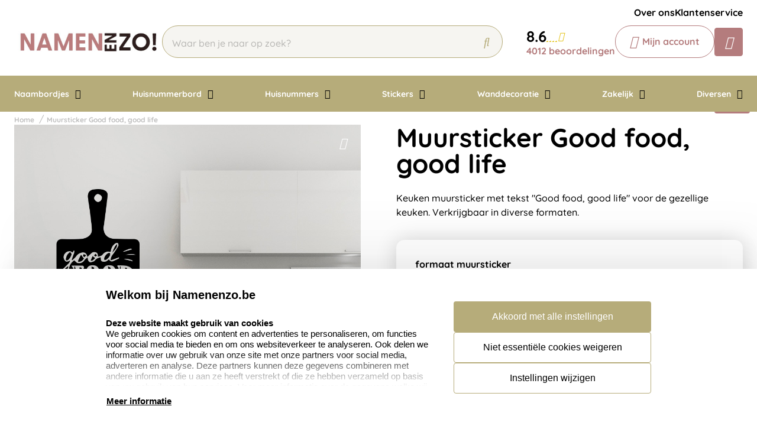

--- FILE ---
content_type: text/html; charset=UTF-8
request_url: https://www.namenenzo.be/muursticker-good-food-good-life
body_size: 17294
content:
<!doctype html>
<html lang="nl-BE">
<head>
    <title>Pakkende tekst keuken muursticker Good food, good life</title>
    <meta name="title" content="Pakkende tekst keuken muursticker Good food, good life" />
    <meta name="description" content="Gezellige muursticker met toepasselijke tekst Good food, good life. Bij ons geleverd binnen 1 werkdag. Bestel nu en plak hem morgen al." />
    <meta name="keywords" content="" />
    <meta name="viewport" content="width=device-width, initial-scale=1, maximum-scale=1">

    <link rel="canonical" href="https://www.namenenzo.be/muursticker-good-food-good-life" />
        <link
        rel="alternate"
        hreflang="nl-be"
        href="https://www.namenenzo.be/muursticker-good-food-good-life" />
            
                    
            <link rel="alternate" hreflang="nl-nl" href="https://www.namenenzo.nl/muursticker-good-food-good-life" />
                            <link rel="alternate" hreflang="x-default" href="https://www.namenenzo.nl/muursticker-good-food-good-life" />
                            <script>
window.dataLayer = window.dataLayer || [];
            dataLayer.push({"visitorExistingCustomer":"Nee","visitorLifetimeValue":0,"visitorLoginState":"Logged out","visitorType":"NOT LOGGED IN","algoliaUserToken":"e536c4c1-eaca-4e35-9800-de1080d8af76","currentStore":"Namenenzo.be"});
            dataLayer.push({"currentStore":"Namenenzo.be","ecommerce":{"currencyCode":"EUR","detail":{"products":[{"quantity":1,"price":"22.28","id":"STKE3055.6","name":"Muursticker Good food, good life","brand":"","category":"Stickers"}]},"impressions":[[]]}});
            dataLayer.push({"event":"view_item","ecommerce":{"currency":"EUR","value":"22.28","items":[{"quantity":1,"item_name":"Muursticker Good food, good life","item_id":"STKE3055.6","affiliation":"Namenenzo.be","price":"22.28","item_brand":"","item_category":"Stickers"}]}});
    </script>    <!-- Google Tag Manager -->
    <script>(function(w,d,s,l,i){w[l]=w[l]||[];w[l].push({'gtm.start':
    new Date().getTime(),event:'gtm.js'});var f=d.getElementsByTagName(s)[0],
    j=d.createElement(s),dl=l!='dataLayer'?'&l='+l:'';j.async=true;j.src=
    'https://www.googletagmanager.com/gtm.js?id='+i+dl;f.parentNode.insertBefore(j,f);
    })(window,document,'script','dataLayer','GTM-P3RWJCP');</script>
<!-- End Google Tag Manager -->    <meta charset="utf-8" />
    <meta name="robots" content="INDEX,FOLLOW" />
<meta name="viewport" content="width=device-width, initial-scale=1, viewport-fit=cover" />
<meta name="csrf-token" content="uf29jc470JYbW3tBW1uxmkHDkNd64snI7tnQ6RN3">
<script async src="https://www.google.com/recaptcha/api.js?render=6LdlzrUrAAAAAA3DN86PatH086GtyN3ePYGAnKmo"></script>
<meta name="algolia-application-id" content="TU0RZY5W0Z">
<meta name="algolia-api-key" content="e80b9840dff0767c42b90654ad434f8e">
<meta name="algolia-search-indices" content="[&quot;production_namenenzobe_products&quot;,&quot;production_namenenzobe_pages&quot;]">
<meta name="algolia-searchable-fields" content="{&quot;production_namenenzobe_products&quot;:[{&quot;name&quot;:&quot;name&quot;,&quot;translatable&quot;:true},{&quot;name&quot;:&quot;categories&quot;,&quot;translatable&quot;:true},{&quot;name&quot;:&quot;sku&quot;,&quot;translatable&quot;:false}],&quot;production_namenenzobe_pages&quot;:[{&quot;name&quot;:&quot;slug&quot;,&quot;translatable&quot;:true},{&quot;name&quot;:&quot;name&quot;,&quot;translatable&quot;:true},{&quot;name&quot;:&quot;content&quot;,&quot;translatable&quot;:true}]}">
<meta name="algolia-user-token" content="e536c4c1-eaca-4e35-9800-de1080d8af76">
<meta name="currency-format" content="%symbol% %money%">
<meta name="currency-decimal-separator" content=",">
<meta name="currency-symbol" content="€">
<meta name="currency-iso-code" content="EUR">
<meta name="country-id" content="2">
<meta name="vat-rate-type" content="private">
<meta name="vat-rates" content="[{&quot;id&quot;:76,&quot;vat_rate_group_id&quot;:1,&quot;country_id&quot;:2,&quot;private_rate&quot;:21,&quot;business_rate&quot;:0,&quot;created_at&quot;:&quot;2023-02-20T22:12:15.000000Z&quot;,&quot;updated_at&quot;:&quot;2023-02-20T22:12:15.000000Z&quot;,&quot;deleted_at&quot;:null,&quot;webshop_id&quot;:9},{&quot;id&quot;:77,&quot;vat_rate_group_id&quot;:2,&quot;country_id&quot;:2,&quot;private_rate&quot;:9,&quot;business_rate&quot;:0,&quot;created_at&quot;:&quot;2023-02-20T22:12:15.000000Z&quot;,&quot;updated_at&quot;:&quot;2023-02-20T22:12:15.000000Z&quot;,&quot;deleted_at&quot;:null,&quot;webshop_id&quot;:9},{&quot;id&quot;:78,&quot;vat_rate_group_id&quot;:3,&quot;country_id&quot;:2,&quot;private_rate&quot;:0,&quot;business_rate&quot;:0,&quot;created_at&quot;:&quot;2023-02-20T22:12:15.000000Z&quot;,&quot;updated_at&quot;:&quot;2023-02-20T22:12:15.000000Z&quot;,&quot;deleted_at&quot;:null,&quot;webshop_id&quot;:9}]">
<meta name="show-prices-vat" content="incl">
    <link rel="icon" type="image/x-icon" href="https://www.namenenzo.be/storage/52798/faviconnamenenzo.png" />
    <link rel="shortcut icon" type="image/x-icon" href="https://www.namenenzo.be/storage/52798/faviconnamenenzo.png" />
    <meta name="google-site-verification" content="SY6ubAk76z2U-WiYr3P8A2ZQDoBPSVk-wVfSpHFKsm0" />
<meta name="msvalidate.01" content="1D8701A0F2E44EAFE4A3567648181240" />
<meta name="p:domain_verify" content="7633abf45dd22b5152b7e5f2ca8acce9" />
<link href="https://www.namenenzo.be/app_redesign/css/main.css?version=16ee2e4687f579238af14cb9d8f5a522" type="text/css" rel="stylesheet">
    <script type="application/ld+json">
        {
    "@context": "https://schema.org",
    "@type": "BreadcrumbList",
    "itemListElement": [
        {
            "@type": "ListItem",
            "position": 1,
            "name": "Muursticker Good food, good life"
        }
    ]
}
    </script>
    <style>
    :root {
        /* THEME COLORS */

        /* Interface Color */
        --primary: #b47c7d; 
        --primary-hover: #b6ac7a; 
        --secondary: #b6ac7a; 
        --warning: #000000; 
        --error: #ff0000; 
        --success: #e6e6e6; 
        --black: #000000; 
        --white: #ffffff; 
        --gray: #f6f5f1; 
        --darkgray: #e6e6e6; 
        --heading-color: var(--black);
        --body-color: var(--black);

        --button-primary-text-color: var(--white);
        --button-secondary-text-color: var(--primary);

                    --card-border: 0;
        
                    --card-shadow: 0px 0px 35px 0px rgba(0, 0, 0, 0.16);
        
        /* Backgrounds */
        --bg: var(--Primaire kleur);
        --bg-1: var(--secondary);
        --bg-2: var(--primary);
        --bg-3: var(--gray);
        --bg-4: var(--white);

        /* Foregrounds */
        --fg: var(--black);
        --fg-1: var(--black);
        --fg-2: var(--white);

        /* Footer backgrounds */
        --bg-footer-top: var(--secondary);
        --bg-footer-bottom: #ffffff; 
        /* Footer foregrounds */
        --fg-footer-top-1: var(--white);
        --fg-footer-top-2: var(--gray);
        --fg-footer-bottom-1: var(--primary);
        --fg-footer-bottom-2: var(--primary);

        /* Typography */
        --body-font: "Quicksand",  "ABeeZee", "Operator Mono", Consolas, Menlo, Monaco, "Courier New", monospace;
        --heading-font: "Quicksand",  "Fredoka", "Operator Mono", Consolas, Menlo, Monaco, "Courier New", monospace;

        --h1-size: 44px;
        --h2-size: 36px;
        --h3-size: 30px;
        --h4-size: 26px;
        --h5-size: 22px;
        --h6-size: 20px;
        --p-size: 16px;
        --small-size: 16px;
        --xsmall-size: 16px;

        /* Borders */
                    --border-radius-1: 4px;
            --border-radius-2: 8px;
            --border-radius-3: 14px;
            --border-radius-4: 100px;
            --border-size: 1px;
        
        /* Shadow */
                --level-1:          0px 345px 97px 0px rgba(var(--channels-black), 0),
                            0px 221px 88px 0px rgba(var(--channels-black), 0.01),
                            0px 124px 74px 0px rgba(var(--channels-black), 0.03),
                            0px 55px 55px 0px rgba(var(--channels-black), 0.05),
                            0px 14px 30px 0px rgba(var(--channels-black), 0.06);
                            
        --level-1-inset:    inset 0px 345px 97px 0px rgba(var(--channels-black), 0),
                            inset 0px 221px 88px 0px rgba(var(--channels-black), 0.01),
                            inset 0px 124px 74px 0px rgba(var(--channels-black), 0.03),
                            inset 0px 55px 55px 0px rgba(var(--channels-black), 0.05),
                            inset 0px 14px 30px 0px rgba(var(--channels-black), 0.06);
            }
</style>    <meta property="og:type" content="product" />
    <meta property="og:title" content="Muursticker Good food, good life" />
            <meta property="og:image"
            content="https://www.namenenzo.be/storage/25480/conversions/ontwerp_6-big_thumb.jpg" />
        <meta property="og:description"
        content="Keuken muursticker met&amp;nbsp;tekst &quot;Good food, good life&quot; voor de gezellige keuken. Verkrijgbaar in diverse formaten." />
    <meta property="og:url" content="https://www.namenenzo.be/muursticker-good-food-good-life" />
    <meta property="product:price:amount" content="22.28" />
    <meta property="product:price:currency" content="EUR" />
    <!-- Livewire Styles --><style >[wire\:loading][wire\:loading], [wire\:loading\.delay][wire\:loading\.delay], [wire\:loading\.inline-block][wire\:loading\.inline-block], [wire\:loading\.inline][wire\:loading\.inline], [wire\:loading\.block][wire\:loading\.block], [wire\:loading\.flex][wire\:loading\.flex], [wire\:loading\.table][wire\:loading\.table], [wire\:loading\.grid][wire\:loading\.grid], [wire\:loading\.inline-flex][wire\:loading\.inline-flex] {display: none;}[wire\:loading\.delay\.none][wire\:loading\.delay\.none], [wire\:loading\.delay\.shortest][wire\:loading\.delay\.shortest], [wire\:loading\.delay\.shorter][wire\:loading\.delay\.shorter], [wire\:loading\.delay\.short][wire\:loading\.delay\.short], [wire\:loading\.delay\.default][wire\:loading\.delay\.default], [wire\:loading\.delay\.long][wire\:loading\.delay\.long], [wire\:loading\.delay\.longer][wire\:loading\.delay\.longer], [wire\:loading\.delay\.longest][wire\:loading\.delay\.longest] {display: none;}[wire\:offline][wire\:offline] {display: none;}[wire\:dirty]:not(textarea):not(input):not(select) {display: none;}:root {--livewire-progress-bar-color: #2299dd;}[x-cloak] {display: none !important;}[wire\:cloak] {display: none !important;}</style>
</head>
<body class="no-animate">
    <!-- Google Tag Manager (noscript) -->
    <noscript><iframe src="https://www.googletagmanager.com/ns.html?id=GTM-P3RWJCP"
    height="0" width="0" style="display:none;visibility:hidden"></iframe></noscript>
<!-- End Google Tag Manager (noscript) -->    
    <!-- start .c-nav-mobile -->
    <nav class="c-nav-mobile js-nav-mobile__nav">
        <header class="c-nav-mobile__header">
            <div class="c-nav-mobile__header-title js-nav-mobile__header-title">Menu</div>
            <button class="c-nav-mobile__btn-close js-nav-mobile__btn-close">
                <i class="fal fa-times"></i>
            </button>
        </header>
        <div class="c-nav-mobile__contain">
            <ul class="c-nav-mobile__list js-nav-mobile">
                                    <li class="c-nav-mobile__item  c-nav-mobile__item--has-subs ">
                        <a
                            class="c-nav-mobile__link js-nav-mobile__item  js-nav-mobile__subs "
                            href="https://www.namenenzo.be/naambordjes"
                            data-title="Naambordjes">
                                                        Naambordjes
                        </a>

                                                    <div class="c-nav-mobile__level js-nav-mobile__level">
                                <a class="c-nav-mobile__back js-nav-mobile__back" href="#">Terug</a>
                                <ul class="c-nav-mobile__list">
                                                                            <li class="c-nav-mobile__item ">
                                            <a
                                                class="c-nav-mobile__link js-nav-mobile__link "
                                                href="https://www.namenenzo.be/naambordjes/naambordjes-rvs"
                                                data-title="Naambordjes RVS">
                                                                                                    <figure class="c-nav-mobile__figure">
                                                        <img src="https://www.namenenzo.be/storage/270567/naambordjes_RVS_naambordjes_Be.jpg" alt="Naambordjes RVS" />
                                                    </figure>
                                                                                                Naambordjes RVS
                                            </a>

                                                                                    </li>
                                                                            <li class="c-nav-mobile__item ">
                                            <a
                                                class="c-nav-mobile__link js-nav-mobile__link "
                                                href="https://www.namenenzo.be/naambordjes/naambordjes-rvs-look"
                                                data-title="Naambordjes RVS-Look">
                                                                                                    <figure class="c-nav-mobile__figure">
                                                        <img src="https://www.namenenzo.be/storage/270569/rvs-look-1515.jpg" alt="Naambordjes RVS-Look" />
                                                    </figure>
                                                                                                Naambordjes RVS-Look
                                            </a>

                                                                                    </li>
                                                                            <li class="c-nav-mobile__item ">
                                            <a
                                                class="c-nav-mobile__link js-nav-mobile__link "
                                                href="https://www.namenenzo.be/naambordjes/naambordjes-rvs-look-kunststof"
                                                data-title="Naambordjes RVS-Look / Kunststof">
                                                                                                    <figure class="c-nav-mobile__figure">
                                                        <img src="https://www.namenenzo.be/storage/270571/Kunststof_Naambordje.jpg" alt="Naambordjes RVS-Look / Kunststof" />
                                                    </figure>
                                                                                                Naambordjes RVS-Look / Kunststof
                                            </a>

                                                                                    </li>
                                                                            <li class="c-nav-mobile__item ">
                                            <a
                                                class="c-nav-mobile__link js-nav-mobile__link "
                                                href="https://www.namenenzo.be/naambordjes/naamplaatjes"
                                                data-title="Naamplaatjes">
                                                                                                    <figure class="c-nav-mobile__figure">
                                                        <img src="https://www.namenenzo.be/storage/270572/naamplaatjes_8.jpg" alt="Naamplaatjes" />
                                                    </figure>
                                                                                                Naamplaatjes
                                            </a>

                                                                                    </li>
                                                                            <li class="c-nav-mobile__item ">
                                            <a
                                                class="c-nav-mobile__link js-nav-mobile__link "
                                                href="https://www.namenenzo.be/naambordjes/naambordjes-aluminium-mooi-wit"
                                                data-title="Naambordjes Aluminium Mooi Wit">
                                                                                                    <figure class="c-nav-mobile__figure">
                                                        <img src="https://www.namenenzo.be/storage/270573/Opmaak-Wit-Alu-Line_1.jpg" alt="Naambordjes Aluminium Mooi Wit" />
                                                    </figure>
                                                                                                Naambordjes Aluminium Mooi Wit
                                            </a>

                                                                                    </li>
                                                                            <li class="c-nav-mobile__item ">
                                            <a
                                                class="c-nav-mobile__link js-nav-mobile__link "
                                                href="https://www.namenenzo.be/naambordjes/naambordjes-luxe"
                                                data-title="Naambordjes Luxe">
                                                                                                    <figure class="c-nav-mobile__figure">
                                                        <img src="https://www.namenenzo.be/storage/365689/Naambord-nomina-klassiek-blauw.jpg" alt="Naambordjes Luxe" />
                                                    </figure>
                                                                                                Naambordjes Luxe
                                            </a>

                                                                                    </li>
                                                                            <li class="c-nav-mobile__item ">
                                            <a
                                                class="c-nav-mobile__link js-nav-mobile__link "
                                                href="https://www.namenenzo.be/naambordjes/naambordjes-rvs-look-acrylglas"
                                                data-title="Naambordjes RVS-Look / Acrylglas">
                                                                                                    <figure class="c-nav-mobile__figure">
                                                        <img src="https://www.namenenzo.be/storage/270578/naambordjes_rvs_acrylglas.jpg" alt="Naambordjes RVS-Look / Acrylglas" />
                                                    </figure>
                                                                                                Naambordjes RVS-Look / Acrylglas
                                            </a>

                                                                                    </li>
                                                                            <li class="c-nav-mobile__item ">
                                            <a
                                                class="c-nav-mobile__link js-nav-mobile__link "
                                                href="https://www.namenenzo.be/naambordjes/driehoeksbordjes"
                                                data-title="Driehoeksbordjes">
                                                                                                    <figure class="c-nav-mobile__figure">
                                                        <img src="https://www.namenenzo.be/storage/270579/driehoeksbordjes_1.png" alt="Driehoeksbordjes" />
                                                    </figure>
                                                                                                Driehoeksbordjes
                                            </a>

                                                                                    </li>
                                                                            <li class="c-nav-mobile__item ">
                                            <a
                                                class="c-nav-mobile__link js-nav-mobile__link "
                                                href="https://www.namenenzo.be/naambordjes/straatnaamborden"
                                                data-title="Straatnaamborden">
                                                                                                    <figure class="c-nav-mobile__figure">
                                                        <img src="https://www.namenenzo.be/storage/270580/straatnaamborden.jpg" alt="Straatnaamborden" />
                                                    </figure>
                                                                                                Straatnaamborden
                                            </a>

                                                                                    </li>
                                                                            <li class="c-nav-mobile__item ">
                                            <a
                                                class="c-nav-mobile__link js-nav-mobile__link "
                                                href="https://www.namenenzo.be/naambordjes/naambordjes-leisteen"
                                                data-title="Naambordjes Leisteen">
                                                                                                    <figure class="c-nav-mobile__figure">
                                                        <img src="https://www.namenenzo.be/storage/270585/Leisteen_naambordje.jpg" alt="Naambordjes Leisteen" />
                                                    </figure>
                                                                                                Naambordjes Leisteen
                                            </a>

                                                                                    </li>
                                                                            <li class="c-nav-mobile__item ">
                                            <a
                                                class="c-nav-mobile__link js-nav-mobile__link "
                                                href="https://www.namenenzo.be/naambordjes/naambordjes-steigerhout"
                                                data-title="Naambordjes Steigerhout">
                                                                                                    <figure class="c-nav-mobile__figure">
                                                        <img src="https://www.namenenzo.be/storage/270587/steigerhout-30x14.jpg" alt="Naambordjes Steigerhout" />
                                                    </figure>
                                                                                                Naambordjes Steigerhout
                                            </a>

                                                                                    </li>
                                                                            <li class="c-nav-mobile__item ">
                                            <a
                                                class="c-nav-mobile__link js-nav-mobile__link "
                                                href="https://www.namenenzo.be/naambordjes/naambordjes-opaalglas"
                                                data-title="Naambordjes Opaalglas">
                                                                                                    <figure class="c-nav-mobile__figure">
                                                        <img src="https://www.namenenzo.be/storage/270588/opaalglas.png" alt="Naambordjes Opaalglas" />
                                                    </figure>
                                                                                                Naambordjes Opaalglas
                                            </a>

                                                                                    </li>
                                                                            <li class="c-nav-mobile__item ">
                                            <a
                                                class="c-nav-mobile__link js-nav-mobile__link "
                                                href="https://www.namenenzo.be/naambordjes/naambordjes-acrylglas"
                                                data-title="Naambordjes Acrylglas">
                                                                                                    <figure class="c-nav-mobile__figure">
                                                        <img src="https://www.namenenzo.be/storage/270592/naambord_acrylglas.jpg" alt="Naambordjes Acrylglas" />
                                                    </figure>
                                                                                                Naambordjes Acrylglas
                                            </a>

                                                                                    </li>
                                                                            <li class="c-nav-mobile__item ">
                                            <a
                                                class="c-nav-mobile__link js-nav-mobile__link "
                                                href="https://www.namenenzo.be/naambordjes/naambordjes-plexiglas"
                                                data-title="Naambordjes Plexiglas">
                                                                                                    <figure class="c-nav-mobile__figure">
                                                        <img src="https://www.namenenzo.be/storage/270593/Napolirood-muur.jpg" alt="Naambordjes Plexiglas" />
                                                    </figure>
                                                                                                Naambordjes Plexiglas
                                            </a>

                                                                                    </li>
                                                                            <li class="c-nav-mobile__item ">
                                            <a
                                                class="c-nav-mobile__link js-nav-mobile__link "
                                                href="https://www.namenenzo.be/naambordjes/naambordjes-beton"
                                                data-title="Naambordjes Beton">
                                                                                                    <figure class="c-nav-mobile__figure">
                                                        <img src="https://www.namenenzo.be/storage/270594/naambordjes-beton_naambord_be.jpg" alt="Naambordjes Beton" />
                                                    </figure>
                                                                                                Naambordjes Beton
                                            </a>

                                                                                    </li>
                                                                            <li class="c-nav-mobile__item ">
                                            <a
                                                class="c-nav-mobile__link js-nav-mobile__link "
                                                href="https://www.namenenzo.be/naambordjes/naambordjes-roest"
                                                data-title="Naambordjes Roest">
                                                                                                    <figure class="c-nav-mobile__figure">
                                                        <img src="https://www.namenenzo.be/storage/270595/roest_2.jpg" alt="Naambordjes Roest" />
                                                    </figure>
                                                                                                Naambordjes Roest
                                            </a>

                                                                                    </li>
                                                                            <li class="c-nav-mobile__item ">
                                            <a
                                                class="c-nav-mobile__link js-nav-mobile__link "
                                                href="https://www.namenenzo.be/naambordjes/naambordjes-frosted"
                                                data-title="Naambordjes Frosted">
                                                                                                    <figure class="c-nav-mobile__figure">
                                                        <img src="https://www.namenenzo.be/storage/270596/Naambordjes-Frosted_1.jpg" alt="Naambordjes Frosted" />
                                                    </figure>
                                                                                                Naambordjes Frosted
                                            </a>

                                                                                    </li>
                                                                            <li class="c-nav-mobile__item ">
                                            <a
                                                class="c-nav-mobile__link js-nav-mobile__link "
                                                href="https://www.namenenzo.be/naambordjes/naambordjes-emaille-look"
                                                data-title="Naambordjes Emaille-Look">
                                                                                                    <figure class="c-nav-mobile__figure">
                                                        <img src="https://www.namenenzo.be/storage/270597/Emaille-Look-naambordje-240x110-torino.jpg" alt="Naambordjes Emaille-Look" />
                                                    </figure>
                                                                                                Naambordjes Emaille-Look
                                            </a>

                                                                                    </li>
                                                                            <li class="c-nav-mobile__item ">
                                            <a
                                                class="c-nav-mobile__link js-nav-mobile__link "
                                                href="https://www.namenenzo.be/naambordjes/nostalgische-uithangborden"
                                                data-title="Nostalgische Uithangborden">
                                                                                                    <figure class="c-nav-mobile__figure">
                                                        <img src="https://www.namenenzo.be/storage/270598/uithangbord_ot_sfeer.jpg" alt="Nostalgische Uithangborden" />
                                                    </figure>
                                                                                                Nostalgische Uithangborden
                                            </a>

                                                                                    </li>
                                                                    </ul>
                            </div>
                                            </li>
                                    <li class="c-nav-mobile__item  c-nav-mobile__item--has-subs ">
                        <a
                            class="c-nav-mobile__link js-nav-mobile__item  js-nav-mobile__subs "
                            href="https://www.namenenzo.be/huisnummerbord"
                            data-title="Huisnummerbord">
                                                        Huisnummerbord
                        </a>

                                                    <div class="c-nav-mobile__level js-nav-mobile__level">
                                <a class="c-nav-mobile__back js-nav-mobile__back" href="#">Terug</a>
                                <ul class="c-nav-mobile__list">
                                                                            <li class="c-nav-mobile__item ">
                                            <a
                                                class="c-nav-mobile__link js-nav-mobile__link "
                                                href="https://www.namenenzo.be/huisnummerbord/huisnummerbordjes"
                                                data-title="Alle huisnummerbordjes">
                                                                                                    <figure class="c-nav-mobile__figure">
                                                        <img src="https://www.namenenzo.be/storage/270599/huisnummerbordje-basic_be.jpg" alt="Alle huisnummerbordjes" />
                                                    </figure>
                                                                                                Alle huisnummerbordjes
                                            </a>

                                                                                    </li>
                                                                            <li class="c-nav-mobile__item ">
                                            <a
                                                class="c-nav-mobile__link js-nav-mobile__link "
                                                href="https://www.namenenzo.be/huisnummerbord/huisnummerbordjes-met-naam"
                                                data-title="Huisnummerbordjes met naam">
                                                                                                    <figure class="c-nav-mobile__figure">
                                                        <img src="https://www.namenenzo.be/storage/270600/Huisnummerbordje_met_naam.jpg" alt="Huisnummerbordjes met naam" />
                                                    </figure>
                                                                                                Huisnummerbordjes met naam
                                            </a>

                                                                                    </li>
                                                                            <li class="c-nav-mobile__item ">
                                            <a
                                                class="c-nav-mobile__link js-nav-mobile__link "
                                                href="https://www.namenenzo.be/huisnummerbord/huisnummerbordjes-basic"
                                                data-title="Huisnummerbordjes Basic">
                                                                                                    <figure class="c-nav-mobile__figure">
                                                        <img src="https://www.namenenzo.be/storage/270601/huisnummer_basic.jpg" alt="Huisnummerbordjes Basic" />
                                                    </figure>
                                                                                                Huisnummerbordjes Basic
                                            </a>

                                                                                    </li>
                                                                            <li class="c-nav-mobile__item ">
                                            <a
                                                class="c-nav-mobile__link js-nav-mobile__link "
                                                href="https://www.namenenzo.be/huisnummerbord/huisnummerbordjes-kunststof"
                                                data-title="Huisnummerbordjes Kunststof">
                                                                                                    <figure class="c-nav-mobile__figure">
                                                        <img src="https://www.namenenzo.be/storage/270602/huisnummer_kunststof.jpg" alt="Huisnummerbordjes Kunststof" />
                                                    </figure>
                                                                                                Huisnummerbordjes Kunststof
                                            </a>

                                                                                    </li>
                                                                            <li class="c-nav-mobile__item ">
                                            <a
                                                class="c-nav-mobile__link js-nav-mobile__link "
                                                href="https://www.namenenzo.be/huisnummerbord/huisnummerbordjes-roest"
                                                data-title="Huisnummerbordjes Roest">
                                                                                                    <figure class="c-nav-mobile__figure">
                                                        <img src="https://www.namenenzo.be/storage/270605/Huisnummer-roest_1.jpg" alt="Huisnummerbordjes Roest" />
                                                    </figure>
                                                                                                Huisnummerbordjes Roest
                                            </a>

                                                                                    </li>
                                                                            <li class="c-nav-mobile__item ">
                                            <a
                                                class="c-nav-mobile__link js-nav-mobile__link "
                                                href="https://www.namenenzo.be/huisnummerbord/huisnummerbordjes-emaille-look"
                                                data-title="Huisnummerbordjes Emaille-Look">
                                                                                                    <figure class="c-nav-mobile__figure">
                                                        <img src="https://www.namenenzo.be/storage/270606/Huisnummerbordje-Emaille.jpg" alt="Huisnummerbordjes Emaille-Look" />
                                                    </figure>
                                                                                                Huisnummerbordjes Emaille-Look
                                            </a>

                                                                                    </li>
                                                                    </ul>
                            </div>
                                            </li>
                                    <li class="c-nav-mobile__item  c-nav-mobile__item--has-subs ">
                        <a
                            class="c-nav-mobile__link js-nav-mobile__item  js-nav-mobile__subs "
                            href="https://www.namenenzo.be/huisnummers"
                            data-title="Huisnummers">
                                                        Huisnummers
                        </a>

                                                    <div class="c-nav-mobile__level js-nav-mobile__level">
                                <a class="c-nav-mobile__back js-nav-mobile__back" href="#">Terug</a>
                                <ul class="c-nav-mobile__list">
                                                                            <li class="c-nav-mobile__item ">
                                            <a
                                                class="c-nav-mobile__link js-nav-mobile__link "
                                                href="https://www.namenenzo.be/huisnummers/grote-huisnummers"
                                                data-title="Grote huisnummers">
                                                                                                    <figure class="c-nav-mobile__figure">
                                                        <img src="https://www.namenenzo.be/storage/270609/huisnummers_beton_3d_1.jpg" alt="Grote huisnummers" />
                                                    </figure>
                                                                                                Grote huisnummers
                                            </a>

                                                                                    </li>
                                                                            <li class="c-nav-mobile__item ">
                                            <a
                                                class="c-nav-mobile__link js-nav-mobile__link "
                                                href="https://www.namenenzo.be/huisnummers-rvs-look"
                                                data-title="Huisnummers RVS-Look">
                                                                                                    <figure class="c-nav-mobile__figure">
                                                        <img src="https://www.namenenzo.be/storage/270618/huisnummer_rvs_5.jpg" alt="Huisnummers RVS-Look" />
                                                    </figure>
                                                                                                Huisnummers RVS-Look
                                            </a>

                                                                                    </li>
                                                                            <li class="c-nav-mobile__item ">
                                            <a
                                                class="c-nav-mobile__link js-nav-mobile__link "
                                                href="https://www.namenenzo.be/huisnummers/huisnummers-zwart"
                                                data-title="Huisnummers Zwart">
                                                                                                    <figure class="c-nav-mobile__figure">
                                                        <img src="https://www.namenenzo.be/storage/270621/acryl_zwart.jpg" alt="Huisnummers Zwart" />
                                                    </figure>
                                                                                                Huisnummers Zwart
                                            </a>

                                                                                    </li>
                                                                            <li class="c-nav-mobile__item ">
                                            <a
                                                class="c-nav-mobile__link js-nav-mobile__link "
                                                href="https://www.namenenzo.be/huisnummers/huisnummers-acryl-wit"
                                                data-title="Huisnummers Wit">
                                                                                                    <figure class="c-nav-mobile__figure">
                                                        <img src="https://www.namenenzo.be/storage/270622/acryl_wit.jpg" alt="Huisnummers Wit" />
                                                    </figure>
                                                                                                Huisnummers Wit
                                            </a>

                                                                                    </li>
                                                                            <li class="c-nav-mobile__item ">
                                            <a
                                                class="c-nav-mobile__link js-nav-mobile__link "
                                                href="https://www.namenenzo.be/huisnummers/huisnummers-beton"
                                                data-title="Huisnummers Beton">
                                                                                                    <figure class="c-nav-mobile__figure">
                                                        <img src="https://www.namenenzo.be/storage/270623/Losse_huisnummers_Beton_3D.png" alt="Huisnummers Beton" />
                                                    </figure>
                                                                                                Huisnummers Beton
                                            </a>

                                                                                    </li>
                                                                            <li class="c-nav-mobile__item ">
                                            <a
                                                class="c-nav-mobile__link js-nav-mobile__link "
                                                href="#"
                                                data-title="Huisnummers Sale">
                                                                                                    <figure class="c-nav-mobile__figure">
                                                        <img src="https://www.namenenzo.be/storage/270624/sale-namenenzo.jpg" alt="Huisnummers Sale" />
                                                    </figure>
                                                                                                Huisnummers Sale
                                            </a>

                                                                                    </li>
                                                                            <li class="c-nav-mobile__item ">
                                            <a
                                                class="c-nav-mobile__link js-nav-mobile__link "
                                                href="https://www.namenenzo.be/huisnummers/bevestiging-setjes-huisnummers"
                                                data-title="Bevestigingssetjes huisnummers">
                                                                                                    <figure class="c-nav-mobile__figure">
                                                        <img src="https://www.namenenzo.be/storage/270625/bevestigings-setje.jpg" alt="Bevestigingssetjes huisnummers" />
                                                    </figure>
                                                                                                Bevestigingssetjes huisnummers
                                            </a>

                                                                                    </li>
                                                                    </ul>
                            </div>
                                            </li>
                                    <li class="c-nav-mobile__item  c-nav-mobile__item--has-subs ">
                        <a
                            class="c-nav-mobile__link js-nav-mobile__item  js-nav-mobile__subs "
                            href="https://www.namenenzo.be/stickers"
                            data-title="Stickers">
                                                        Stickers
                        </a>

                                                    <div class="c-nav-mobile__level js-nav-mobile__level">
                                <a class="c-nav-mobile__back js-nav-mobile__back" href="#">Terug</a>
                                <ul class="c-nav-mobile__list">
                                                                            <li class="c-nav-mobile__item ">
                                            <a
                                                class="c-nav-mobile__link js-nav-mobile__link "
                                                href="https://www.namenenzo.be/stickers/muurstickers"
                                                data-title="Muurstickers">
                                                                                                    <figure class="c-nav-mobile__figure">
                                                        <img src="https://www.namenenzo.be/storage/50741/Muursticker_be_1.jpg" alt="Muurstickers" />
                                                    </figure>
                                                                                                Muurstickers
                                            </a>

                                                                                    </li>
                                                                            <li class="c-nav-mobile__item ">
                                            <a
                                                class="c-nav-mobile__link js-nav-mobile__link "
                                                href="https://www.namenenzo.be/stickers/trapstickers"
                                                data-title="Trapstickers">
                                                                                                    <figure class="c-nav-mobile__figure">
                                                        <img src="https://www.namenenzo.be/storage/270626/trapsticker-calorien.jpg" alt="Trapstickers" />
                                                    </figure>
                                                                                                Trapstickers
                                            </a>

                                                                                    </li>
                                                                            <li class="c-nav-mobile__item ">
                                            <a
                                                class="c-nav-mobile__link js-nav-mobile__link "
                                                href="https://www.namenenzo.be/stickers/geboortestickers"
                                                data-title="Geboortestickers">
                                                                                                    <figure class="c-nav-mobile__figure">
                                                        <img src="https://www.namenenzo.be/storage/270627/GeboortestickerI.jpg" alt="Geboortestickers" />
                                                    </figure>
                                                                                                Geboortestickers
                                            </a>

                                                                                    </li>
                                                                            <li class="c-nav-mobile__item ">
                                            <a
                                                class="c-nav-mobile__link js-nav-mobile__link "
                                                href="https://www.namenenzo.be/stickers/naamstickers"
                                                data-title="Naamstickers">
                                                                                                    <figure class="c-nav-mobile__figure">
                                                        <img src="https://www.namenenzo.be/storage/270628/naamstickers.jpg" alt="Naamstickers" />
                                                    </figure>
                                                                                                Naamstickers
                                            </a>

                                                                                    </li>
                                                                            <li class="c-nav-mobile__item ">
                                            <a
                                                class="c-nav-mobile__link js-nav-mobile__link "
                                                href="https://www.namenenzo.be/stickers/raamstickers"
                                                data-title="Raamstickers">
                                                                                                    <figure class="c-nav-mobile__figure">
                                                        <img src="https://www.namenenzo.be/storage/270629/Frosted-raamstickers_3.jpg" alt="Raamstickers" />
                                                    </figure>
                                                                                                Raamstickers
                                            </a>

                                                                                    </li>
                                                                            <li class="c-nav-mobile__item ">
                                            <a
                                                class="c-nav-mobile__link js-nav-mobile__link "
                                                href="https://www.namenenzo.be/stickers/deurstickers"
                                                data-title="Deurstickers">
                                                                                                    <figure class="c-nav-mobile__figure">
                                                        <img src="https://www.namenenzo.be/storage/270630/deursticker.jpg" alt="Deurstickers" />
                                                    </figure>
                                                                                                Deurstickers
                                            </a>

                                                                                    </li>
                                                                            <li class="c-nav-mobile__item ">
                                            <a
                                                class="c-nav-mobile__link js-nav-mobile__link "
                                                href="https://www.namenenzo.be/stickers/container-sticker"
                                                data-title="Container stickers">
                                                                                                    <figure class="c-nav-mobile__figure">
                                                        <img src="https://www.namenenzo.be/storage/270631/kliko-30.jpg" alt="Container stickers" />
                                                    </figure>
                                                                                                Container stickers
                                            </a>

                                                                                    </li>
                                                                            <li class="c-nav-mobile__item ">
                                            <a
                                                class="c-nav-mobile__link js-nav-mobile__link "
                                                href="https://www.namenenzo.be/stickers/toilet-stickers"
                                                data-title="Toilet stickers">
                                                                                                    <figure class="c-nav-mobile__figure">
                                                        <img src="https://www.namenenzo.be/storage/270632/toilet_stickers.jpg" alt="Toilet stickers" />
                                                    </figure>
                                                                                                Toilet stickers
                                            </a>

                                                                                    </li>
                                                                            <li class="c-nav-mobile__item ">
                                            <a
                                                class="c-nav-mobile__link js-nav-mobile__link "
                                                href="https://www.namenenzo.be/stickers/brievenbus-stickers"
                                                data-title="Brievenbus stickers">
                                                                                                    <figure class="c-nav-mobile__figure">
                                                        <img src="https://www.namenenzo.be/storage/270633/brievenbussticker-nee-nee(1).jpg" alt="Brievenbus stickers" />
                                                    </figure>
                                                                                                Brievenbus stickers
                                            </a>

                                                                                    </li>
                                                                            <li class="c-nav-mobile__item ">
                                            <a
                                                class="c-nav-mobile__link js-nav-mobile__link "
                                                href="https://www.namenenzo.be/stickers/stickers-feestdagen"
                                                data-title="Feestdagen stickers">
                                                                                                    <figure class="c-nav-mobile__figure">
                                                        <img src="https://www.namenenzo.be/storage/270634/raamsticker_kerst.jpg" alt="Feestdagen stickers" />
                                                    </figure>
                                                                                                Feestdagen stickers
                                            </a>

                                                                                    </li>
                                                                    </ul>
                            </div>
                                            </li>
                                    <li class="c-nav-mobile__item  c-nav-mobile__item--has-subs ">
                        <a
                            class="c-nav-mobile__link js-nav-mobile__item  js-nav-mobile__subs "
                            href="https://www.namenenzo.be/wanddecoratie"
                            data-title="Wanddecoratie">
                                                        Wanddecoratie
                        </a>

                                                    <div class="c-nav-mobile__level js-nav-mobile__level">
                                <a class="c-nav-mobile__back js-nav-mobile__back" href="#">Terug</a>
                                <ul class="c-nav-mobile__list">
                                                                            <li class="c-nav-mobile__item ">
                                            <a
                                                class="c-nav-mobile__link js-nav-mobile__link "
                                                href="https://www.namenenzo.be/wanddecoratie/foto-op-canvas"
                                                data-title="Foto op canvas">
                                                                                                    <figure class="c-nav-mobile__figure">
                                                        <img src="https://www.namenenzo.be/storage/50739/Foto-op-canvas_be_1.jpg" alt="Foto op canvas" />
                                                    </figure>
                                                                                                Foto op canvas
                                            </a>

                                                                                    </li>
                                                                            <li class="c-nav-mobile__item ">
                                            <a
                                                class="c-nav-mobile__link js-nav-mobile__link "
                                                href="https://www.namenenzo.be/wanddecoratie/tuinposter"
                                                data-title="Tuinposters">
                                                                                                    <figure class="c-nav-mobile__figure">
                                                        <img src="https://www.namenenzo.be/storage/270644/tuinposter-vaderdag.jpg" alt="Tuinposters" />
                                                    </figure>
                                                                                                Tuinposters
                                            </a>

                                                                                    </li>
                                                                            <li class="c-nav-mobile__item ">
                                            <a
                                                class="c-nav-mobile__link js-nav-mobile__link "
                                                href="https://www.namenenzo.be/wanddecoratie/sjablonen"
                                                data-title="Sjablonen">
                                                                                                    <figure class="c-nav-mobile__figure">
                                                        <img src="https://www.namenenzo.be/storage/50740/Sjablonen_1.jpg" alt="Sjablonen" />
                                                    </figure>
                                                                                                Sjablonen
                                            </a>

                                                                                    </li>
                                                                            <li class="c-nav-mobile__item ">
                                            <a
                                                class="c-nav-mobile__link js-nav-mobile__link "
                                                href="https://www.namenenzo.be/stickers/muurstickers"
                                                data-title="Muurstickers">
                                                                                                    <figure class="c-nav-mobile__figure">
                                                        <img src="https://www.namenenzo.be/storage/270645/Kinderkamer_muurstickers.jpg" alt="Muurstickers" />
                                                    </figure>
                                                                                                Muurstickers
                                            </a>

                                                                                    </li>
                                                                    </ul>
                            </div>
                                            </li>
                                    <li class="c-nav-mobile__item  c-nav-mobile__item--has-subs ">
                        <a
                            class="c-nav-mobile__link js-nav-mobile__item  js-nav-mobile__subs "
                            href="https://www.namenenzo.be/zakelijk"
                            data-title="Zakelijk">
                                                        Zakelijk
                        </a>

                                                    <div class="c-nav-mobile__level js-nav-mobile__level">
                                <a class="c-nav-mobile__back js-nav-mobile__back" href="#">Terug</a>
                                <ul class="c-nav-mobile__list">
                                                                            <li class="c-nav-mobile__item ">
                                            <a
                                                class="c-nav-mobile__link js-nav-mobile__link "
                                                href="https://www.namenenzo.be/zakelijk/bedrijfsnaamborden"
                                                data-title="Bedrijfsnaamborden">
                                                                                                    <figure class="c-nav-mobile__figure">
                                                        <img src="https://www.namenenzo.be/storage/270649/bedrijfsnaambord_1.gif" alt="Bedrijfsnaamborden" />
                                                    </figure>
                                                                                                Bedrijfsnaamborden
                                            </a>

                                                                                    </li>
                                                                            <li class="c-nav-mobile__item ">
                                            <a
                                                class="c-nav-mobile__link js-nav-mobile__link "
                                                href="https://www.namenenzo.be/zakelijk/openingstijden-sticker"
                                                data-title="Openingstijden stickers">
                                                                                                    <figure class="c-nav-mobile__figure">
                                                        <img src="https://www.namenenzo.be/storage/50737/Openingstijdensticker_be_1.jpg" alt="Openingstijden stickers" />
                                                    </figure>
                                                                                                Openingstijden stickers
                                            </a>

                                                                                    </li>
                                                                            <li class="c-nav-mobile__item ">
                                            <a
                                                class="c-nav-mobile__link js-nav-mobile__link "
                                                href="https://www.namenenzo.be/zakelijk/bedrijfsstickers"
                                                data-title="Bedrijfsstickers">
                                                                                                    <figure class="c-nav-mobile__figure">
                                                        <img src="https://www.namenenzo.be/storage/270651/Bedrijfsstickers_2.jpg" alt="Bedrijfsstickers" />
                                                    </figure>
                                                                                                Bedrijfsstickers
                                            </a>

                                                                                    </li>
                                                                            <li class="c-nav-mobile__item ">
                                            <a
                                                class="c-nav-mobile__link js-nav-mobile__link "
                                                href="https://www.namenenzo.be/zakelijk/toilet-stickers"
                                                data-title="Toilet stickers">
                                                                                                    <figure class="c-nav-mobile__figure">
                                                        <img src="https://www.namenenzo.be/storage/270652/toilet_stickers.jpg" alt="Toilet stickers" />
                                                    </figure>
                                                                                                Toilet stickers
                                            </a>

                                                                                    </li>
                                                                            <li class="c-nav-mobile__item ">
                                            <a
                                                class="c-nav-mobile__link js-nav-mobile__link "
                                                href="https://www.namenenzo.be/zakelijk/autostickers"
                                                data-title="Autostickers">
                                                                                                    <figure class="c-nav-mobile__figure">
                                                        <img src="https://www.namenenzo.be/storage/270653/Autostickers.jpg" alt="Autostickers" />
                                                    </figure>
                                                                                                Autostickers
                                            </a>

                                                                                    </li>
                                                                            <li class="c-nav-mobile__item ">
                                            <a
                                                class="c-nav-mobile__link js-nav-mobile__link "
                                                href="https://www.namenenzo.be/zakelijk/parkeerborden"
                                                data-title="Parkeerborden">
                                                                                                    <figure class="c-nav-mobile__figure">
                                                        <img src="https://www.namenenzo.be/storage/270655/Parkeerborden.jpg" alt="Parkeerborden" />
                                                    </figure>
                                                                                                Parkeerborden
                                            </a>

                                                                                    </li>
                                                                    </ul>
                            </div>
                                            </li>
                                    <li class="c-nav-mobile__item  c-nav-mobile__item--has-subs ">
                        <a
                            class="c-nav-mobile__link js-nav-mobile__item  js-nav-mobile__subs "
                            href="https://www.namenenzo.be/diversen"
                            data-title="Diversen">
                                                        Diversen
                        </a>

                                                    <div class="c-nav-mobile__level js-nav-mobile__level">
                                <a class="c-nav-mobile__back js-nav-mobile__back" href="#">Terug</a>
                                <ul class="c-nav-mobile__list">
                                                                            <li class="c-nav-mobile__item ">
                                            <a
                                                class="c-nav-mobile__link js-nav-mobile__link "
                                                href="https://www.namenenzo.be/diversen/hondenpenningen"
                                                data-title="Hondenpenningen">
                                                                                                    <figure class="c-nav-mobile__figure">
                                                        <img src="https://www.namenenzo.be/storage/270656/HOND-4-rond-zwart.jpg" alt="Hondenpenningen" />
                                                    </figure>
                                                                                                Hondenpenningen
                                            </a>

                                                                                    </li>
                                                                            <li class="c-nav-mobile__item ">
                                            <a
                                                class="c-nav-mobile__link js-nav-mobile__link "
                                                href="https://www.namenenzo.be/diversen/sos-hanger"
                                                data-title="SOS hanger">
                                                                                                    <figure class="c-nav-mobile__figure">
                                                        <img src="https://www.namenenzo.be/storage/270657/SOS-Penningen_1.jpg" alt="SOS hanger" />
                                                    </figure>
                                                                                                SOS hanger
                                            </a>

                                                                                    </li>
                                                                            <li class="c-nav-mobile__item ">
                                            <a
                                                class="c-nav-mobile__link js-nav-mobile__link "
                                                href="https://www.namenenzo.be/diversen/puzzel-maken"
                                                data-title="Puzzel maken">
                                                                                                    <figure class="c-nav-mobile__figure">
                                                        <img src="https://www.namenenzo.be/storage/50734/252_stukjes_-_Breed.jpg" alt="Puzzel maken" />
                                                    </figure>
                                                                                                Puzzel maken
                                            </a>

                                                                                    </li>
                                                                            <li class="c-nav-mobile__item ">
                                            <a
                                                class="c-nav-mobile__link js-nav-mobile__link "
                                                href="https://www.namenenzo.be/diversen/cadeaubonnen"
                                                data-title="Cadeaubonnen">
                                                                                                    <figure class="c-nav-mobile__figure">
                                                        <img src="https://www.namenenzo.be/storage/50735/Cadeaubon-be_1.jpg" alt="Cadeaubonnen" />
                                                    </figure>
                                                                                                Cadeaubonnen
                                            </a>

                                                                                    </li>
                                                                    </ul>
                            </div>
                                            </li>
                                
                                                            <li class="c-nav-mobile__item">
                            <a class="c-nav-mobile__link" href="https://www.namenenzo.be/over-ons">
                                Over ons
                            </a>
                        </li>
                                            <li class="c-nav-mobile__item">
                            <a class="c-nav-mobile__link" href="https://www.namenenzo.be/contact">
                                Klantenservice
                            </a>
                        </li>
                                    
                                    <li class="c-nav-mobile__item">
                        <a class="c-nav-mobile__link" href="https://www.namenenzo.be/customer/account/login">Mijn account</a>
                    </li>
                            </ul>
        </div>
        <footer class="c-nav-mobile__footer"></footer>
    </nav>
    <!-- / .c-nav-mobile -->

    <div class="l-sitewrapper">
        <!-- start .c-header -->
<header class="c-header js-header">
        <div class="c-header__top">
        <div class="c-header__top-contain l-contain">
                            <nav class="c-header__top-nav">
                    <ul class="c-header__top-nav-list">
                                                                                    <li class="c-header__top-nav-item">
                                    <a class="c-header__top-nav-link js-datalayer__button" href="https://www.namenenzo.be/over-ons"
                                    data-event="user_interaction"
                                    data-component="header"
                                    data-element="text_link"
                                    data-field="top_nav"
                                    data-link-text="Over ons"
                                    data-link-url="https://www.namenenzo.be/over-ons"
                                    >
                                        Over ons
                                    </a>
                                </li>
                                                            <li class="c-header__top-nav-item">
                                    <a class="c-header__top-nav-link js-datalayer__button" href="https://www.namenenzo.be/contact"
                                    data-event="user_interaction"
                                    data-component="header"
                                    data-element="text_link"
                                    data-field="top_nav"
                                    data-link-text="Klantenservice"
                                    data-link-url="https://www.namenenzo.be/contact"
                                    >
                                        Klantenservice
                                    </a>
                                </li>
                                                                                                </ul>
                </nav>
                    </div>
    </div>
    <div class="c-header__main">
        <div class="c-header__main-contain l-contain">
            <a class="c-header__logo js-datalayer__button" href="https://www.namenenzo.be"
            data-event="user_interaction"
            data-component="header"
            data-element="image"
            data-field="logo"
            data-link-url="/">
                                    <img src="https://www.namenenzo.be/storage/261117/namenenzo-logo-klein.png" alt="Namenenzo.be" />
                            </a>
            <div class="c-header__search">
                <form class="c-header__search-bar" action="https://www.namenenzo.be/zoeken" method="get">
                    <input autocomplete="off" name="q" type="text" placeholder="Waar ben je naar op zoek?" class="c-header__search-bar-input js-algolia-search" />
                    <button class="c-header__search-bar-btn">
                        <i class="fa-light fa-search"></i>
                    </button>
                </form>
            </div>
            <div class="c-header__search-results c-header__search-results--show aa-dropdown-menu js-algolia-no-offset" id="algolia-autocomplete-container" style="display:none;" >
            <div class="c-header__search-results-wrapper">
            <header class="c-header__search-results-wrapper-header">
                <span class="c-header__search-results-wrapper-header-heading">Populaire producten</span>
                <a id="js-algolia-products-query-link" class="c-header__search-results-wrapper-header-link" transformtohref="https://www.namenenzo.be/zoeken?q=%query%">Toon alle producten</a>
            </header>

            <ul
                data-insights-index="production_namenenzobe_products"
                class="c-header__search-products js-algolia-dataset-production_namenenzobe_products">
            </ul>
        </div>
    
    <div class="c-header__search-results-wrapper">
        <header class="c-header__search-results-wrapper-header">
            <span class="c-header__search-results-wrapper-header-heading">Pagina&#039;s</span>
            <a class="c-header__search-results-wrapper-header-link" href="https://www.namenenzo.be/sitemap">Toon alle pagina&#039;s</a>
        </header>

        <ul
            class="c-header__search-categories aa-suggestions js-algolia-dataset-production_namenenzobe_pages"
            data-insights-index="production_namenenzobe_pages">
        </ul>
    </div>
</div>

    <li
        data-template-insights-object-id="%objectId%"
        data-template-insights-position="%position%"
        data-template-insights-query-id="%queryId%"
        style="display:none;"
        class="aa-suggestion c-header__search-products-item"
        id="js-algolia-result-template-production_namenenzobe_products"
        role="option">
        <a class="c-header__search-products-item-link algoliasearch-autocomplete-hit" transformtohref="%resultUrl%">
            <figure class="c-header__search-products-item-link-figure">
                <img style="max-width:80px; max-height:60px;" alt="" src="">
            </figure>

            <div class="c-header__search-products-item-link-product">
                <span class="c-header__search-products-item-link-product-keyword">
                    %resultName%
                </span>
                <span class="c-header__search-products-item-link-product-property"> %resultCategory% </span>
            </div>

            <span class="c-header__search-products-item-link-price">
                <span class="c-header__search-products-item-link-price-value">%resultPrice%</span>
            </span>

            <i class="fal fa-chevron-right"></i>
        </a>
    </li>

<li
    data-template-insights-object-id="%objectId%"
    data-template-insights-position="%position%"
    data-template-insights-query-id="%queryId%"
    style="display:none;"
    class="aa-suggestion c-header__search-categories-item"
    id="js-algolia-result-template-production_namenenzobe_pages"
    role="option">
    <a class="c-header__search-categories-item-link" transformtohref="%resultUrl%">
        <span class="c-header__search-categories-item-link-keyword"> %resultName% </span>

        <i class="fal fa-chevron-right"></i>
    </a>
</li>            <div class="c-header__rating c-rating">
        <div class="c-rating__contain">
            <div class="c-rating__total">8.6</div>
            <div class="c-rating__stars">
                <i class=" fa-solid   fa-star "></i>
                <i class=" fa-solid   fa-star "></i>
                <i class=" fa-solid   fa-star "></i>
                <i class=" fa-solid   fa-star "></i>
                <i class=" fa-solid   fa-star-half "></i>
            </div>
        </div>
        <div class="c-rating__text">
            <a href="https://www.kiyoh.com/reviews/1041801/namen_enzo" class="js-datalayer__button" target="_blank"
            data-event="user_interaction"
            data-component="header"
            data-element="text_link"
            data-field="rating_text"
            data-link-text="4012 beoordelingen"
            data-link-url="https://www.kiyoh.com/reviews/1041801/namen_enzo">
                4012 beoordelingen
            </a>
        </div>
    </div>
                                                <a href="https://www.namenenzo.be/customer/account/login" class="c-header__btn c-header__btn-account c-btn c-btn--secondary js-datalayer__button"
                    data-event="user_interaction"
                    data-component="header"
                    data-element="cta_button"
                    data-field="account"
                    data-link-text="Mijn account"
                    data-link-url="https://www.namenenzo.be/customer/account/login"
                    ><i class="fal fa-user"></i> Mijn account</a>
                
                <a href="https://www.namenenzo.be/cart" class="c-btn c-btn--icon c-header__btn c-header__btn-cart js-datalayer__button js-header__button-cart"
                data-event="user_interaction"
                data-component="cart_modal"
                data-element="icon"
                data-field="cart"
                data-link-url="https://www.namenenzo.be/cart">
                    <i class="fa-regular fa-basket-shopping"></i>
                    <div class="js-nr-cart-items-header">
                                            </div>
                </a>

                <div class="c-header__cart">
                    <div class="c-header__cart-contain">
                        <div class="c-header__cart-title">Mijn winkelmandje (<span class="js-cart-counter-number" data-nr-items-in-cart="0">0</span>)</div>
                        <div class="c-header__cart-products js-mini-cart-items">
                                                    </div>
                        <div class="c-header__cart-total">
                            <div class="c-header__cart-total-title">Totaal</div>
                            <div class="c-header__cart-total-price">
                                                                    <span class="js-cart-total-amount-incl-vat">
                                                                                € 0,00
                                                                            </span>

                                                                        <small>Incl. btw</small>
                                                            </div>
                        </div>
                        <div class="c-header__cart-actions">
                            <a href="https://www.namenenzo.be/checkout" class="c-btn js-datalayer__button"
                            data-event="user_interaction"
                            data-component="cart_modal"
                            data-element="cta_button"
                            data-field="Mijn winkelmandje"
                            data-link-text="Afrekenen"
                            data-link-url="https://www.namenenzo.be/checkout">Afrekenen</a>

                            <a href="https://www.namenenzo.be/cart" class="c-btn c-btn--secondary js-datalayer__button"
                            data-event="user_interaction"
                            data-component="cart_modal"
                            data-element="cta_button"
                            data-field="Mijn winkelmandje"
                            data-link-text="Bekijk winkelmandje"
                            data-link-url="https://www.namenenzo.be/cart">Bekijk winkelmandje</a>
                        </div>
                        <ul class="c-usp-list">
                    <li>
                <i class="fa-light fa-check"></i>                Geen verzendkosten
            </li>
                    <li>
                <i class="fa-light fa-credit-card"></i>                Bij ons kun je achteraf betalen
            </li>
            </ul>
                    </div>
                </div>
            
            <button class="c-header__hamburger js-nav-mobile__btn-open">
                <span></span>
            </button>
        </div>
    </div>
    <nav class="c-header__nav">
    <div class="c-header__nav-contain l-contain">
                    <ul class="c-header__nav-list">
                                    <li class="c-header__nav-item  c-header__nav-item--has-subs ">
                        <a class="c-header__nav-link js-header__nav-link" href="https://www.namenenzo.be/naambordjes">
                            Naambordjes
                        </a>

                                                    <div class="c-header__subnav">
                                <div class="c-header__subnav-contain l-contain">
                                    <ul class="c-header__subnav-list">
                                                                                    <li class="c-header__subnav-item">
                                                <a class="c-header__subnav-link js-header__subnav-link" href="https://www.namenenzo.be/naambordjes/naambordjes-rvs">
                                                                                                            <figure class="c-header__subnav-figure">
                                                            <img src="https://www.namenenzo.be/storage/270567/naambordjes_RVS_naambordjes_Be.jpg" alt="Naambordjes RVS" />
                                                        </figure>
                                                                                                        <div class="c-header__subnav-content">
                                                        <strong>Naambordjes RVS</strong>
                                                                                                            </div>
                                                </a>
                                            </li>
                                                                                    <li class="c-header__subnav-item">
                                                <a class="c-header__subnav-link js-header__subnav-link" href="https://www.namenenzo.be/naambordjes/naambordjes-rvs-look">
                                                                                                            <figure class="c-header__subnav-figure">
                                                            <img src="https://www.namenenzo.be/storage/270569/rvs-look-1515.jpg" alt="Naambordjes RVS-Look" />
                                                        </figure>
                                                                                                        <div class="c-header__subnav-content">
                                                        <strong>Naambordjes RVS-Look</strong>
                                                                                                            </div>
                                                </a>
                                            </li>
                                                                                    <li class="c-header__subnav-item">
                                                <a class="c-header__subnav-link js-header__subnav-link" href="https://www.namenenzo.be/naambordjes/naambordjes-rvs-look-kunststof">
                                                                                                            <figure class="c-header__subnav-figure">
                                                            <img src="https://www.namenenzo.be/storage/270571/Kunststof_Naambordje.jpg" alt="Naambordjes RVS-Look / Kunststof" />
                                                        </figure>
                                                                                                        <div class="c-header__subnav-content">
                                                        <strong>Naambordjes RVS-Look / Kunststof</strong>
                                                                                                            </div>
                                                </a>
                                            </li>
                                                                                    <li class="c-header__subnav-item">
                                                <a class="c-header__subnav-link js-header__subnav-link" href="https://www.namenenzo.be/naambordjes/naamplaatjes">
                                                                                                            <figure class="c-header__subnav-figure">
                                                            <img src="https://www.namenenzo.be/storage/270572/naamplaatjes_8.jpg" alt="Naamplaatjes" />
                                                        </figure>
                                                                                                        <div class="c-header__subnav-content">
                                                        <strong>Naamplaatjes</strong>
                                                                                                            </div>
                                                </a>
                                            </li>
                                                                                    <li class="c-header__subnav-item">
                                                <a class="c-header__subnav-link js-header__subnav-link" href="https://www.namenenzo.be/naambordjes/naambordjes-aluminium-mooi-wit">
                                                                                                            <figure class="c-header__subnav-figure">
                                                            <img src="https://www.namenenzo.be/storage/270573/Opmaak-Wit-Alu-Line_1.jpg" alt="Naambordjes Aluminium Mooi Wit" />
                                                        </figure>
                                                                                                        <div class="c-header__subnav-content">
                                                        <strong>Naambordjes Aluminium Mooi Wit</strong>
                                                                                                            </div>
                                                </a>
                                            </li>
                                                                                    <li class="c-header__subnav-item">
                                                <a class="c-header__subnav-link js-header__subnav-link" href="https://www.namenenzo.be/naambordjes/naambordjes-luxe">
                                                                                                            <figure class="c-header__subnav-figure">
                                                            <img src="https://www.namenenzo.be/storage/365689/Naambord-nomina-klassiek-blauw.jpg" alt="Naambordjes Luxe" />
                                                        </figure>
                                                                                                        <div class="c-header__subnav-content">
                                                        <strong>Naambordjes Luxe</strong>
                                                                                                            </div>
                                                </a>
                                            </li>
                                                                                    <li class="c-header__subnav-item">
                                                <a class="c-header__subnav-link js-header__subnav-link" href="https://www.namenenzo.be/naambordjes/naambordjes-rvs-look-acrylglas">
                                                                                                            <figure class="c-header__subnav-figure">
                                                            <img src="https://www.namenenzo.be/storage/270578/naambordjes_rvs_acrylglas.jpg" alt="Naambordjes RVS-Look / Acrylglas" />
                                                        </figure>
                                                                                                        <div class="c-header__subnav-content">
                                                        <strong>Naambordjes RVS-Look / Acrylglas</strong>
                                                                                                            </div>
                                                </a>
                                            </li>
                                                                                    <li class="c-header__subnav-item">
                                                <a class="c-header__subnav-link js-header__subnav-link" href="https://www.namenenzo.be/naambordjes/driehoeksbordjes">
                                                                                                            <figure class="c-header__subnav-figure">
                                                            <img src="https://www.namenenzo.be/storage/270579/driehoeksbordjes_1.png" alt="Driehoeksbordjes" />
                                                        </figure>
                                                                                                        <div class="c-header__subnav-content">
                                                        <strong>Driehoeksbordjes</strong>
                                                                                                            </div>
                                                </a>
                                            </li>
                                                                                    <li class="c-header__subnav-item">
                                                <a class="c-header__subnav-link js-header__subnav-link" href="https://www.namenenzo.be/naambordjes/straatnaamborden">
                                                                                                            <figure class="c-header__subnav-figure">
                                                            <img src="https://www.namenenzo.be/storage/270580/straatnaamborden.jpg" alt="Straatnaamborden" />
                                                        </figure>
                                                                                                        <div class="c-header__subnav-content">
                                                        <strong>Straatnaamborden</strong>
                                                                                                            </div>
                                                </a>
                                            </li>
                                                                                    <li class="c-header__subnav-item">
                                                <a class="c-header__subnav-link js-header__subnav-link" href="https://www.namenenzo.be/naambordjes/naambordjes-leisteen">
                                                                                                            <figure class="c-header__subnav-figure">
                                                            <img src="https://www.namenenzo.be/storage/270585/Leisteen_naambordje.jpg" alt="Naambordjes Leisteen" />
                                                        </figure>
                                                                                                        <div class="c-header__subnav-content">
                                                        <strong>Naambordjes Leisteen</strong>
                                                                                                            </div>
                                                </a>
                                            </li>
                                                                                    <li class="c-header__subnav-item">
                                                <a class="c-header__subnav-link js-header__subnav-link" href="https://www.namenenzo.be/naambordjes/naambordjes-steigerhout">
                                                                                                            <figure class="c-header__subnav-figure">
                                                            <img src="https://www.namenenzo.be/storage/270587/steigerhout-30x14.jpg" alt="Naambordjes Steigerhout" />
                                                        </figure>
                                                                                                        <div class="c-header__subnav-content">
                                                        <strong>Naambordjes Steigerhout</strong>
                                                                                                            </div>
                                                </a>
                                            </li>
                                                                                    <li class="c-header__subnav-item">
                                                <a class="c-header__subnav-link js-header__subnav-link" href="https://www.namenenzo.be/naambordjes/naambordjes-opaalglas">
                                                                                                            <figure class="c-header__subnav-figure">
                                                            <img src="https://www.namenenzo.be/storage/270588/opaalglas.png" alt="Naambordjes Opaalglas" />
                                                        </figure>
                                                                                                        <div class="c-header__subnav-content">
                                                        <strong>Naambordjes Opaalglas</strong>
                                                                                                            </div>
                                                </a>
                                            </li>
                                                                                    <li class="c-header__subnav-item">
                                                <a class="c-header__subnav-link js-header__subnav-link" href="https://www.namenenzo.be/naambordjes/naambordjes-acrylglas">
                                                                                                            <figure class="c-header__subnav-figure">
                                                            <img src="https://www.namenenzo.be/storage/270592/naambord_acrylglas.jpg" alt="Naambordjes Acrylglas" />
                                                        </figure>
                                                                                                        <div class="c-header__subnav-content">
                                                        <strong>Naambordjes Acrylglas</strong>
                                                                                                            </div>
                                                </a>
                                            </li>
                                                                                    <li class="c-header__subnav-item">
                                                <a class="c-header__subnav-link js-header__subnav-link" href="https://www.namenenzo.be/naambordjes/naambordjes-plexiglas">
                                                                                                            <figure class="c-header__subnav-figure">
                                                            <img src="https://www.namenenzo.be/storage/270593/Napolirood-muur.jpg" alt="Naambordjes Plexiglas" />
                                                        </figure>
                                                                                                        <div class="c-header__subnav-content">
                                                        <strong>Naambordjes Plexiglas</strong>
                                                                                                            </div>
                                                </a>
                                            </li>
                                                                                    <li class="c-header__subnav-item">
                                                <a class="c-header__subnav-link js-header__subnav-link" href="https://www.namenenzo.be/naambordjes/naambordjes-beton">
                                                                                                            <figure class="c-header__subnav-figure">
                                                            <img src="https://www.namenenzo.be/storage/270594/naambordjes-beton_naambord_be.jpg" alt="Naambordjes Beton" />
                                                        </figure>
                                                                                                        <div class="c-header__subnav-content">
                                                        <strong>Naambordjes Beton</strong>
                                                                                                            </div>
                                                </a>
                                            </li>
                                                                                    <li class="c-header__subnav-item">
                                                <a class="c-header__subnav-link js-header__subnav-link" href="https://www.namenenzo.be/naambordjes/naambordjes-roest">
                                                                                                            <figure class="c-header__subnav-figure">
                                                            <img src="https://www.namenenzo.be/storage/270595/roest_2.jpg" alt="Naambordjes Roest" />
                                                        </figure>
                                                                                                        <div class="c-header__subnav-content">
                                                        <strong>Naambordjes Roest</strong>
                                                                                                            </div>
                                                </a>
                                            </li>
                                                                                    <li class="c-header__subnav-item">
                                                <a class="c-header__subnav-link js-header__subnav-link" href="https://www.namenenzo.be/naambordjes/naambordjes-frosted">
                                                                                                            <figure class="c-header__subnav-figure">
                                                            <img src="https://www.namenenzo.be/storage/270596/Naambordjes-Frosted_1.jpg" alt="Naambordjes Frosted" />
                                                        </figure>
                                                                                                        <div class="c-header__subnav-content">
                                                        <strong>Naambordjes Frosted</strong>
                                                                                                            </div>
                                                </a>
                                            </li>
                                                                                    <li class="c-header__subnav-item">
                                                <a class="c-header__subnav-link js-header__subnav-link" href="https://www.namenenzo.be/naambordjes/naambordjes-emaille-look">
                                                                                                            <figure class="c-header__subnav-figure">
                                                            <img src="https://www.namenenzo.be/storage/270597/Emaille-Look-naambordje-240x110-torino.jpg" alt="Naambordjes Emaille-Look" />
                                                        </figure>
                                                                                                        <div class="c-header__subnav-content">
                                                        <strong>Naambordjes Emaille-Look</strong>
                                                                                                            </div>
                                                </a>
                                            </li>
                                                                                    <li class="c-header__subnav-item">
                                                <a class="c-header__subnav-link js-header__subnav-link" href="https://www.namenenzo.be/naambordjes/nostalgische-uithangborden">
                                                                                                            <figure class="c-header__subnav-figure">
                                                            <img src="https://www.namenenzo.be/storage/270598/uithangbord_ot_sfeer.jpg" alt="Nostalgische Uithangborden" />
                                                        </figure>
                                                                                                        <div class="c-header__subnav-content">
                                                        <strong>Nostalgische Uithangborden</strong>
                                                                                                            </div>
                                                </a>
                                            </li>
                                                                            </ul>
                                </div>
                            </div>
                                            </li>
                                    <li class="c-header__nav-item  c-header__nav-item--has-subs ">
                        <a class="c-header__nav-link js-header__nav-link" href="https://www.namenenzo.be/huisnummerbord">
                            Huisnummerbord
                        </a>

                                                    <div class="c-header__subnav">
                                <div class="c-header__subnav-contain l-contain">
                                    <ul class="c-header__subnav-list">
                                                                                    <li class="c-header__subnav-item">
                                                <a class="c-header__subnav-link js-header__subnav-link" href="https://www.namenenzo.be/huisnummerbord/huisnummerbordjes">
                                                                                                            <figure class="c-header__subnav-figure">
                                                            <img src="https://www.namenenzo.be/storage/270599/huisnummerbordje-basic_be.jpg" alt="Alle huisnummerbordjes" />
                                                        </figure>
                                                                                                        <div class="c-header__subnav-content">
                                                        <strong>Alle huisnummerbordjes</strong>
                                                                                                            </div>
                                                </a>
                                            </li>
                                                                                    <li class="c-header__subnav-item">
                                                <a class="c-header__subnav-link js-header__subnav-link" href="https://www.namenenzo.be/huisnummerbord/huisnummerbordjes-met-naam">
                                                                                                            <figure class="c-header__subnav-figure">
                                                            <img src="https://www.namenenzo.be/storage/270600/Huisnummerbordje_met_naam.jpg" alt="Huisnummerbordjes met naam" />
                                                        </figure>
                                                                                                        <div class="c-header__subnav-content">
                                                        <strong>Huisnummerbordjes met naam</strong>
                                                                                                            </div>
                                                </a>
                                            </li>
                                                                                    <li class="c-header__subnav-item">
                                                <a class="c-header__subnav-link js-header__subnav-link" href="https://www.namenenzo.be/huisnummerbord/huisnummerbordjes-basic">
                                                                                                            <figure class="c-header__subnav-figure">
                                                            <img src="https://www.namenenzo.be/storage/270601/huisnummer_basic.jpg" alt="Huisnummerbordjes Basic" />
                                                        </figure>
                                                                                                        <div class="c-header__subnav-content">
                                                        <strong>Huisnummerbordjes Basic</strong>
                                                                                                            </div>
                                                </a>
                                            </li>
                                                                                    <li class="c-header__subnav-item">
                                                <a class="c-header__subnav-link js-header__subnav-link" href="https://www.namenenzo.be/huisnummerbord/huisnummerbordjes-kunststof">
                                                                                                            <figure class="c-header__subnav-figure">
                                                            <img src="https://www.namenenzo.be/storage/270602/huisnummer_kunststof.jpg" alt="Huisnummerbordjes Kunststof" />
                                                        </figure>
                                                                                                        <div class="c-header__subnav-content">
                                                        <strong>Huisnummerbordjes Kunststof</strong>
                                                                                                            </div>
                                                </a>
                                            </li>
                                                                                    <li class="c-header__subnav-item">
                                                <a class="c-header__subnav-link js-header__subnav-link" href="https://www.namenenzo.be/huisnummerbord/huisnummerbordjes-roest">
                                                                                                            <figure class="c-header__subnav-figure">
                                                            <img src="https://www.namenenzo.be/storage/270605/Huisnummer-roest_1.jpg" alt="Huisnummerbordjes Roest" />
                                                        </figure>
                                                                                                        <div class="c-header__subnav-content">
                                                        <strong>Huisnummerbordjes Roest</strong>
                                                                                                            </div>
                                                </a>
                                            </li>
                                                                                    <li class="c-header__subnav-item">
                                                <a class="c-header__subnav-link js-header__subnav-link" href="https://www.namenenzo.be/huisnummerbord/huisnummerbordjes-emaille-look">
                                                                                                            <figure class="c-header__subnav-figure">
                                                            <img src="https://www.namenenzo.be/storage/270606/Huisnummerbordje-Emaille.jpg" alt="Huisnummerbordjes Emaille-Look" />
                                                        </figure>
                                                                                                        <div class="c-header__subnav-content">
                                                        <strong>Huisnummerbordjes Emaille-Look</strong>
                                                                                                            </div>
                                                </a>
                                            </li>
                                                                            </ul>
                                </div>
                            </div>
                                            </li>
                                    <li class="c-header__nav-item  c-header__nav-item--has-subs ">
                        <a class="c-header__nav-link js-header__nav-link" href="https://www.namenenzo.be/huisnummers">
                            Huisnummers
                        </a>

                                                    <div class="c-header__subnav">
                                <div class="c-header__subnav-contain l-contain">
                                    <ul class="c-header__subnav-list">
                                                                                    <li class="c-header__subnav-item">
                                                <a class="c-header__subnav-link js-header__subnav-link" href="https://www.namenenzo.be/huisnummers/grote-huisnummers">
                                                                                                            <figure class="c-header__subnav-figure">
                                                            <img src="https://www.namenenzo.be/storage/270609/huisnummers_beton_3d_1.jpg" alt="Grote huisnummers" />
                                                        </figure>
                                                                                                        <div class="c-header__subnav-content">
                                                        <strong>Grote huisnummers</strong>
                                                                                                            </div>
                                                </a>
                                            </li>
                                                                                    <li class="c-header__subnav-item">
                                                <a class="c-header__subnav-link js-header__subnav-link" href="https://www.namenenzo.be/huisnummers-rvs-look">
                                                                                                            <figure class="c-header__subnav-figure">
                                                            <img src="https://www.namenenzo.be/storage/270618/huisnummer_rvs_5.jpg" alt="Huisnummers RVS-Look" />
                                                        </figure>
                                                                                                        <div class="c-header__subnav-content">
                                                        <strong>Huisnummers RVS-Look</strong>
                                                                                                            </div>
                                                </a>
                                            </li>
                                                                                    <li class="c-header__subnav-item">
                                                <a class="c-header__subnav-link js-header__subnav-link" href="https://www.namenenzo.be/huisnummers/huisnummers-zwart">
                                                                                                            <figure class="c-header__subnav-figure">
                                                            <img src="https://www.namenenzo.be/storage/270621/acryl_zwart.jpg" alt="Huisnummers Zwart" />
                                                        </figure>
                                                                                                        <div class="c-header__subnav-content">
                                                        <strong>Huisnummers Zwart</strong>
                                                                                                            </div>
                                                </a>
                                            </li>
                                                                                    <li class="c-header__subnav-item">
                                                <a class="c-header__subnav-link js-header__subnav-link" href="https://www.namenenzo.be/huisnummers/huisnummers-acryl-wit">
                                                                                                            <figure class="c-header__subnav-figure">
                                                            <img src="https://www.namenenzo.be/storage/270622/acryl_wit.jpg" alt="Huisnummers Wit" />
                                                        </figure>
                                                                                                        <div class="c-header__subnav-content">
                                                        <strong>Huisnummers Wit</strong>
                                                                                                            </div>
                                                </a>
                                            </li>
                                                                                    <li class="c-header__subnav-item">
                                                <a class="c-header__subnav-link js-header__subnav-link" href="https://www.namenenzo.be/huisnummers/huisnummers-beton">
                                                                                                            <figure class="c-header__subnav-figure">
                                                            <img src="https://www.namenenzo.be/storage/270623/Losse_huisnummers_Beton_3D.png" alt="Huisnummers Beton" />
                                                        </figure>
                                                                                                        <div class="c-header__subnav-content">
                                                        <strong>Huisnummers Beton</strong>
                                                                                                            </div>
                                                </a>
                                            </li>
                                                                                    <li class="c-header__subnav-item">
                                                <a class="c-header__subnav-link js-header__subnav-link" href="#">
                                                                                                            <figure class="c-header__subnav-figure">
                                                            <img src="https://www.namenenzo.be/storage/270624/sale-namenenzo.jpg" alt="Huisnummers Sale" />
                                                        </figure>
                                                                                                        <div class="c-header__subnav-content">
                                                        <strong>Huisnummers Sale</strong>
                                                                                                            </div>
                                                </a>
                                            </li>
                                                                                    <li class="c-header__subnav-item">
                                                <a class="c-header__subnav-link js-header__subnav-link" href="https://www.namenenzo.be/huisnummers/bevestiging-setjes-huisnummers">
                                                                                                            <figure class="c-header__subnav-figure">
                                                            <img src="https://www.namenenzo.be/storage/270625/bevestigings-setje.jpg" alt="Bevestigingssetjes huisnummers" />
                                                        </figure>
                                                                                                        <div class="c-header__subnav-content">
                                                        <strong>Bevestigingssetjes huisnummers</strong>
                                                                                                            </div>
                                                </a>
                                            </li>
                                                                            </ul>
                                </div>
                            </div>
                                            </li>
                                    <li class="c-header__nav-item  c-header__nav-item--has-subs ">
                        <a class="c-header__nav-link js-header__nav-link" href="https://www.namenenzo.be/stickers">
                            Stickers
                        </a>

                                                    <div class="c-header__subnav">
                                <div class="c-header__subnav-contain l-contain">
                                    <ul class="c-header__subnav-list">
                                                                                    <li class="c-header__subnav-item">
                                                <a class="c-header__subnav-link js-header__subnav-link" href="https://www.namenenzo.be/stickers/muurstickers">
                                                                                                            <figure class="c-header__subnav-figure">
                                                            <img src="https://www.namenenzo.be/storage/50741/Muursticker_be_1.jpg" alt="Muurstickers" />
                                                        </figure>
                                                                                                        <div class="c-header__subnav-content">
                                                        <strong>Muurstickers</strong>
                                                                                                            </div>
                                                </a>
                                            </li>
                                                                                    <li class="c-header__subnav-item">
                                                <a class="c-header__subnav-link js-header__subnav-link" href="https://www.namenenzo.be/stickers/trapstickers">
                                                                                                            <figure class="c-header__subnav-figure">
                                                            <img src="https://www.namenenzo.be/storage/270626/trapsticker-calorien.jpg" alt="Trapstickers" />
                                                        </figure>
                                                                                                        <div class="c-header__subnav-content">
                                                        <strong>Trapstickers</strong>
                                                                                                            </div>
                                                </a>
                                            </li>
                                                                                    <li class="c-header__subnav-item">
                                                <a class="c-header__subnav-link js-header__subnav-link" href="https://www.namenenzo.be/stickers/geboortestickers">
                                                                                                            <figure class="c-header__subnav-figure">
                                                            <img src="https://www.namenenzo.be/storage/270627/GeboortestickerI.jpg" alt="Geboortestickers" />
                                                        </figure>
                                                                                                        <div class="c-header__subnav-content">
                                                        <strong>Geboortestickers</strong>
                                                                                                            </div>
                                                </a>
                                            </li>
                                                                                    <li class="c-header__subnav-item">
                                                <a class="c-header__subnav-link js-header__subnav-link" href="https://www.namenenzo.be/stickers/naamstickers">
                                                                                                            <figure class="c-header__subnav-figure">
                                                            <img src="https://www.namenenzo.be/storage/270628/naamstickers.jpg" alt="Naamstickers" />
                                                        </figure>
                                                                                                        <div class="c-header__subnav-content">
                                                        <strong>Naamstickers</strong>
                                                                                                            </div>
                                                </a>
                                            </li>
                                                                                    <li class="c-header__subnav-item">
                                                <a class="c-header__subnav-link js-header__subnav-link" href="https://www.namenenzo.be/stickers/raamstickers">
                                                                                                            <figure class="c-header__subnav-figure">
                                                            <img src="https://www.namenenzo.be/storage/270629/Frosted-raamstickers_3.jpg" alt="Raamstickers" />
                                                        </figure>
                                                                                                        <div class="c-header__subnav-content">
                                                        <strong>Raamstickers</strong>
                                                                                                            </div>
                                                </a>
                                            </li>
                                                                                    <li class="c-header__subnav-item">
                                                <a class="c-header__subnav-link js-header__subnav-link" href="https://www.namenenzo.be/stickers/deurstickers">
                                                                                                            <figure class="c-header__subnav-figure">
                                                            <img src="https://www.namenenzo.be/storage/270630/deursticker.jpg" alt="Deurstickers" />
                                                        </figure>
                                                                                                        <div class="c-header__subnav-content">
                                                        <strong>Deurstickers</strong>
                                                                                                            </div>
                                                </a>
                                            </li>
                                                                                    <li class="c-header__subnav-item">
                                                <a class="c-header__subnav-link js-header__subnav-link" href="https://www.namenenzo.be/stickers/container-sticker">
                                                                                                            <figure class="c-header__subnav-figure">
                                                            <img src="https://www.namenenzo.be/storage/270631/kliko-30.jpg" alt="Container stickers" />
                                                        </figure>
                                                                                                        <div class="c-header__subnav-content">
                                                        <strong>Container stickers</strong>
                                                                                                            </div>
                                                </a>
                                            </li>
                                                                                    <li class="c-header__subnav-item">
                                                <a class="c-header__subnav-link js-header__subnav-link" href="https://www.namenenzo.be/stickers/toilet-stickers">
                                                                                                            <figure class="c-header__subnav-figure">
                                                            <img src="https://www.namenenzo.be/storage/270632/toilet_stickers.jpg" alt="Toilet stickers" />
                                                        </figure>
                                                                                                        <div class="c-header__subnav-content">
                                                        <strong>Toilet stickers</strong>
                                                                                                            </div>
                                                </a>
                                            </li>
                                                                                    <li class="c-header__subnav-item">
                                                <a class="c-header__subnav-link js-header__subnav-link" href="https://www.namenenzo.be/stickers/brievenbus-stickers">
                                                                                                            <figure class="c-header__subnav-figure">
                                                            <img src="https://www.namenenzo.be/storage/270633/brievenbussticker-nee-nee(1).jpg" alt="Brievenbus stickers" />
                                                        </figure>
                                                                                                        <div class="c-header__subnav-content">
                                                        <strong>Brievenbus stickers</strong>
                                                                                                            </div>
                                                </a>
                                            </li>
                                                                                    <li class="c-header__subnav-item">
                                                <a class="c-header__subnav-link js-header__subnav-link" href="https://www.namenenzo.be/stickers/stickers-feestdagen">
                                                                                                            <figure class="c-header__subnav-figure">
                                                            <img src="https://www.namenenzo.be/storage/270634/raamsticker_kerst.jpg" alt="Feestdagen stickers" />
                                                        </figure>
                                                                                                        <div class="c-header__subnav-content">
                                                        <strong>Feestdagen stickers</strong>
                                                                                                            </div>
                                                </a>
                                            </li>
                                                                            </ul>
                                </div>
                            </div>
                                            </li>
                                    <li class="c-header__nav-item  c-header__nav-item--has-subs ">
                        <a class="c-header__nav-link js-header__nav-link" href="https://www.namenenzo.be/wanddecoratie">
                            Wanddecoratie
                        </a>

                                                    <div class="c-header__subnav">
                                <div class="c-header__subnav-contain l-contain">
                                    <ul class="c-header__subnav-list">
                                                                                    <li class="c-header__subnav-item">
                                                <a class="c-header__subnav-link js-header__subnav-link" href="https://www.namenenzo.be/wanddecoratie/foto-op-canvas">
                                                                                                            <figure class="c-header__subnav-figure">
                                                            <img src="https://www.namenenzo.be/storage/50739/Foto-op-canvas_be_1.jpg" alt="Foto op canvas" />
                                                        </figure>
                                                                                                        <div class="c-header__subnav-content">
                                                        <strong>Foto op canvas</strong>
                                                                                                            </div>
                                                </a>
                                            </li>
                                                                                    <li class="c-header__subnav-item">
                                                <a class="c-header__subnav-link js-header__subnav-link" href="https://www.namenenzo.be/wanddecoratie/tuinposter">
                                                                                                            <figure class="c-header__subnav-figure">
                                                            <img src="https://www.namenenzo.be/storage/270644/tuinposter-vaderdag.jpg" alt="Tuinposters" />
                                                        </figure>
                                                                                                        <div class="c-header__subnav-content">
                                                        <strong>Tuinposters</strong>
                                                                                                            </div>
                                                </a>
                                            </li>
                                                                                    <li class="c-header__subnav-item">
                                                <a class="c-header__subnav-link js-header__subnav-link" href="https://www.namenenzo.be/wanddecoratie/sjablonen">
                                                                                                            <figure class="c-header__subnav-figure">
                                                            <img src="https://www.namenenzo.be/storage/50740/Sjablonen_1.jpg" alt="Sjablonen" />
                                                        </figure>
                                                                                                        <div class="c-header__subnav-content">
                                                        <strong>Sjablonen</strong>
                                                                                                            </div>
                                                </a>
                                            </li>
                                                                                    <li class="c-header__subnav-item">
                                                <a class="c-header__subnav-link js-header__subnav-link" href="https://www.namenenzo.be/stickers/muurstickers">
                                                                                                            <figure class="c-header__subnav-figure">
                                                            <img src="https://www.namenenzo.be/storage/270645/Kinderkamer_muurstickers.jpg" alt="Muurstickers" />
                                                        </figure>
                                                                                                        <div class="c-header__subnav-content">
                                                        <strong>Muurstickers</strong>
                                                                                                            </div>
                                                </a>
                                            </li>
                                                                            </ul>
                                </div>
                            </div>
                                            </li>
                                    <li class="c-header__nav-item  c-header__nav-item--has-subs ">
                        <a class="c-header__nav-link js-header__nav-link" href="https://www.namenenzo.be/zakelijk">
                            Zakelijk
                        </a>

                                                    <div class="c-header__subnav">
                                <div class="c-header__subnav-contain l-contain">
                                    <ul class="c-header__subnav-list">
                                                                                    <li class="c-header__subnav-item">
                                                <a class="c-header__subnav-link js-header__subnav-link" href="https://www.namenenzo.be/zakelijk/bedrijfsnaamborden">
                                                                                                            <figure class="c-header__subnav-figure">
                                                            <img src="https://www.namenenzo.be/storage/270649/bedrijfsnaambord_1.gif" alt="Bedrijfsnaamborden" />
                                                        </figure>
                                                                                                        <div class="c-header__subnav-content">
                                                        <strong>Bedrijfsnaamborden</strong>
                                                                                                            </div>
                                                </a>
                                            </li>
                                                                                    <li class="c-header__subnav-item">
                                                <a class="c-header__subnav-link js-header__subnav-link" href="https://www.namenenzo.be/zakelijk/openingstijden-sticker">
                                                                                                            <figure class="c-header__subnav-figure">
                                                            <img src="https://www.namenenzo.be/storage/50737/Openingstijdensticker_be_1.jpg" alt="Openingstijden stickers" />
                                                        </figure>
                                                                                                        <div class="c-header__subnav-content">
                                                        <strong>Openingstijden stickers</strong>
                                                                                                            </div>
                                                </a>
                                            </li>
                                                                                    <li class="c-header__subnav-item">
                                                <a class="c-header__subnav-link js-header__subnav-link" href="https://www.namenenzo.be/zakelijk/bedrijfsstickers">
                                                                                                            <figure class="c-header__subnav-figure">
                                                            <img src="https://www.namenenzo.be/storage/270651/Bedrijfsstickers_2.jpg" alt="Bedrijfsstickers" />
                                                        </figure>
                                                                                                        <div class="c-header__subnav-content">
                                                        <strong>Bedrijfsstickers</strong>
                                                                                                            </div>
                                                </a>
                                            </li>
                                                                                    <li class="c-header__subnav-item">
                                                <a class="c-header__subnav-link js-header__subnav-link" href="https://www.namenenzo.be/zakelijk/toilet-stickers">
                                                                                                            <figure class="c-header__subnav-figure">
                                                            <img src="https://www.namenenzo.be/storage/270652/toilet_stickers.jpg" alt="Toilet stickers" />
                                                        </figure>
                                                                                                        <div class="c-header__subnav-content">
                                                        <strong>Toilet stickers</strong>
                                                                                                            </div>
                                                </a>
                                            </li>
                                                                                    <li class="c-header__subnav-item">
                                                <a class="c-header__subnav-link js-header__subnav-link" href="https://www.namenenzo.be/zakelijk/autostickers">
                                                                                                            <figure class="c-header__subnav-figure">
                                                            <img src="https://www.namenenzo.be/storage/270653/Autostickers.jpg" alt="Autostickers" />
                                                        </figure>
                                                                                                        <div class="c-header__subnav-content">
                                                        <strong>Autostickers</strong>
                                                                                                            </div>
                                                </a>
                                            </li>
                                                                                    <li class="c-header__subnav-item">
                                                <a class="c-header__subnav-link js-header__subnav-link" href="https://www.namenenzo.be/zakelijk/parkeerborden">
                                                                                                            <figure class="c-header__subnav-figure">
                                                            <img src="https://www.namenenzo.be/storage/270655/Parkeerborden.jpg" alt="Parkeerborden" />
                                                        </figure>
                                                                                                        <div class="c-header__subnav-content">
                                                        <strong>Parkeerborden</strong>
                                                                                                            </div>
                                                </a>
                                            </li>
                                                                            </ul>
                                </div>
                            </div>
                                            </li>
                                    <li class="c-header__nav-item  c-header__nav-item--has-subs ">
                        <a class="c-header__nav-link js-header__nav-link" href="https://www.namenenzo.be/diversen">
                            Diversen
                        </a>

                                                    <div class="c-header__subnav">
                                <div class="c-header__subnav-contain l-contain">
                                    <ul class="c-header__subnav-list">
                                                                                    <li class="c-header__subnav-item">
                                                <a class="c-header__subnav-link js-header__subnav-link" href="https://www.namenenzo.be/diversen/hondenpenningen">
                                                                                                            <figure class="c-header__subnav-figure">
                                                            <img src="https://www.namenenzo.be/storage/270656/HOND-4-rond-zwart.jpg" alt="Hondenpenningen" />
                                                        </figure>
                                                                                                        <div class="c-header__subnav-content">
                                                        <strong>Hondenpenningen</strong>
                                                                                                            </div>
                                                </a>
                                            </li>
                                                                                    <li class="c-header__subnav-item">
                                                <a class="c-header__subnav-link js-header__subnav-link" href="https://www.namenenzo.be/diversen/sos-hanger">
                                                                                                            <figure class="c-header__subnav-figure">
                                                            <img src="https://www.namenenzo.be/storage/270657/SOS-Penningen_1.jpg" alt="SOS hanger" />
                                                        </figure>
                                                                                                        <div class="c-header__subnav-content">
                                                        <strong>SOS hanger</strong>
                                                                                                            </div>
                                                </a>
                                            </li>
                                                                                    <li class="c-header__subnav-item">
                                                <a class="c-header__subnav-link js-header__subnav-link" href="https://www.namenenzo.be/diversen/puzzel-maken">
                                                                                                            <figure class="c-header__subnav-figure">
                                                            <img src="https://www.namenenzo.be/storage/50734/252_stukjes_-_Breed.jpg" alt="Puzzel maken" />
                                                        </figure>
                                                                                                        <div class="c-header__subnav-content">
                                                        <strong>Puzzel maken</strong>
                                                                                                            </div>
                                                </a>
                                            </li>
                                                                                    <li class="c-header__subnav-item">
                                                <a class="c-header__subnav-link js-header__subnav-link" href="https://www.namenenzo.be/diversen/cadeaubonnen">
                                                                                                            <figure class="c-header__subnav-figure">
                                                            <img src="https://www.namenenzo.be/storage/50735/Cadeaubon-be_1.jpg" alt="Cadeaubonnen" />
                                                        </figure>
                                                                                                        <div class="c-header__subnav-content">
                                                        <strong>Cadeaubonnen</strong>
                                                                                                            </div>
                                                </a>
                                            </li>
                                                                            </ul>
                                </div>
                            </div>
                                            </li>
                            </ul>
            </div>
</nav></header>
<!-- / .c-header -->

        <div class="c-sticky-side js-sticky-side">
        <button class="c-sticky-side__open js-sticky-side__open">
            <i class="fa-light fa-comments"></i>
        </button>
        <div class="c-sticky-side__panel">
            <button class="c-sticky-side__close js-sticky-side__close">
                <i class="fa-light fa-xmark"></i>
            </button>
            <header class="c-sticky-side__header">
                <i class="fa-light fa-comments"></i>
                <div class="c-sticky-side__title">
                    <span>Waarmee kunnen wij u helpen?</span>
                </div>
            </header>
            <div class="c-sticky-side__content">
                <ul class="c-sticky-side__list">
                                            <li class="c-sticky-side__item">
                            <a href="https://www.namenenzo.be/veel-gestelde-vragen" class="c-sticky-side__link js-datalayer__button"
                                data-event="user_interaction"
                                data-component="modal"
                                data-element="text_link"
                                data-field="Waarmee kunnen wij u helpen?"
                                data-link-text="Veelgestelde vragen"
                                data-link-url="https://www.namenenzo.be/veel-gestelde-vragen">
                            Veelgestelde vragen
                                <span>Krijg een antwoord op uw vraag</span>
                            </a>
                        </li>
                                        <li class="c-sticky-side__item">
                        <button class="c-sticky-side__link js-sticky-side__chat">
                            Chatbot
                            <span>Chat 24/7 met onze chatbot voor hulp</span>
                        </a>
                    </li>
                                            <li class="c-sticky-side__item">
                            <a href="/contact" class="c-sticky-side__link js-datalayer__button"
                                data-event="user_interaction"
                                data-component="modal"
                                data-element="text_link"
                                data-field="Waarmee kunnen wij u helpen?"
                                data-link-text="Contact"
                                data-link-url="/contact">
                                Contact
                                                            </a>
                        </li>
                                    </ul>
            </div>
        </div>
    </div>

        <main role="main">
                            <nav class="c-crumbs l-contain">
        <ul class="c-crumbs__list">
            <li class="c-crumbs__item">
                <a class="c-crumbs__link js-datalayer__button"
            data-event="user_interaction"
            data-component="breadcrumbs"
            data-element="text_link"
            data-link-text="Home"
            data-link-url="https://www.namenenzo.be" href="https://www.namenenzo.be">Home</a>
            </li>
                            <li class="c-crumbs__item">
                    <a class="c-crumbs__link js-datalayer__button"
                    data-event="user_interaction"
                    data-component="breadcrumbs"
                    data-element="text_link"
                    data-link-text="Muursticker Good food, good life"
                    data-link-url="https://www.namenenzo.be/muursticker-good-food-good-life" href="https://www.namenenzo.be/muursticker-good-food-good-life">Muursticker Good food, good life</a>
                </li>
                    </ul>
    </nav>
            
            
            <div class="c-product-detail">
                <div class="c-product-detail__contain l-contain">
                    <div class="c-product-detail__col">
                        <div wire:snapshot="{&quot;data&quot;:{&quot;product&quot;:[[],{&quot;key&quot;:7492,&quot;class&quot;:&quot;App\\Models\\Catalog\\Product&quot;,&quot;relations&quot;:[&quot;media&quot;,&quot;prices&quot;,&quot;prices.currency&quot;,&quot;productVariants&quot;,&quot;productVariantOptions&quot;,&quot;hreflangLinks&quot;,&quot;productCategories&quot;,&quot;webshops&quot;,&quot;urlPathables&quot;,&quot;upSellProducts&quot;,&quot;relatedProducts&quot;,&quot;customAttributes&quot;,&quot;attributableAttributeValues&quot;,&quot;videos&quot;,&quot;productLabels&quot;],&quot;s&quot;:&quot;elmdl&quot;}],&quot;webshop&quot;:[[],{&quot;key&quot;:9,&quot;class&quot;:&quot;App\\Models\\Core\\Webshop&quot;,&quot;relations&quot;:[&quot;languages&quot;,&quot;defaultLanguage&quot;,&quot;defaultCountry&quot;,&quot;defaultCurrency&quot;,&quot;administration&quot;,&quot;catalog&quot;,&quot;hreflangGroup&quot;,&quot;hreflangGroup.defaultWebshop&quot;,&quot;hreflangGroup.defaultWebshop.defaultCountry&quot;,&quot;hreflangGroup.defaultWebshop.defaultLanguage&quot;,&quot;customAttributes&quot;,&quot;attributableAttributeValues&quot;,&quot;media&quot;,&quot;usps&quot;],&quot;s&quot;:&quot;elmdl&quot;}],&quot;media&quot;:[[[[],{&quot;key&quot;:25480,&quot;class&quot;:&quot;Spatie\\MediaLibrary\\MediaCollections\\Models\\Media&quot;,&quot;s&quot;:&quot;elmdl&quot;}]],{&quot;s&quot;:&quot;arr&quot;}]},&quot;memo&quot;:{&quot;id&quot;:&quot;EVZ16jHiVzxZQTqeaAXB&quot;,&quot;name&quot;:&quot;site.show-product-image-gallery&quot;,&quot;path&quot;:&quot;muursticker-good-food-good-life&quot;,&quot;method&quot;:&quot;GET&quot;,&quot;children&quot;:[],&quot;scripts&quot;:[],&quot;assets&quot;:[],&quot;errors&quot;:[],&quot;locale&quot;:&quot;nl&quot;},&quot;checksum&quot;:&quot;4da6083d961e3de81012e2ffb07727f23524deaadb6e15820f1405e9c4bd9920&quot;}" wire:effects="{&quot;listeners&quot;:[&quot;productVariantChanged&quot;],&quot;dispatches&quot;:[{&quot;name&quot;:&quot;initProductSliders&quot;,&quot;params&quot;:[]}]}" wire:id="EVZ16jHiVzxZQTqeaAXB" class="c-product-slider js-product-slider">
    <div class="c-product-slider__contain c-product-slider__contain--aspect-ratio-1-1">
                <div class="c-product-slider__slide">
                            <img src="https://www.namenenzo.be/storage/25480/ontwerp_6.jpg" alt="Muursticker Good food, good life" />
                    </div>
            </div>

    <button class="c-product-slider__btn c-product-slider__btn--prev js-product-slider__btn--prev" type="button">
        <i class="fa-regular fa-arrow-left"></i>
    </button>
    <button class="c-product-slider__btn c-product-slider__btn--next js-product-slider__btn--next" type="button">
        <i class="fa-regular fa-arrow-right"></i>
    </button>

    <div class="c-product-slider__pager">
        <i class="fa-regular fa-camera"></i>
        <div class="c-product-slider__pager-count js-product-slider__pager"></div>
    </div>

    <button class="c-product-slider__btn-favorite c-product-slider__btn-favorite--active js-product-slider__btn-favorite">
        <i class="fa-regular fa-heart"></i>
    </button>

    </div>

                        <div class="c-text-collapse js-text-collapse">
    <h2>Beschrijving</h2>
    <div class="c-text-collapse__content js-text-collapse__content">
        <p><p>Pakkende Keukensticker voor op de keukenmuur met unieke tekst "Good food, good life". Fleur de muur op met deze makkelijk te bevestigen muursticker. Wordt geleverd binnen 1 werkdag en vakkundig voor u geproduceerd. Dit is een must-have voor iedere liefhebber van decoratie op de muur.</p></p>
    </div>
    <button class="c-text-collapse__btn c-text-link c-text-link--bold js-text-collapse__btn js-datalayer__button"
        data-event="pdp"
        data-component="product_detail_description"
        data-element="read_more"
        data-field="Beschrijving"
        data-action-value="Lees meer"
        data-action-value="Ontwerp nu">Lees meer</button>
</div>
                                                                        
                        <div class="c-product-detail__contact">
    <h2>Hulp nodig?</h2>
    <div class="c-product-detail__contact-contain">
                    <figure class="c-product-detail__contact-figure">
                <img src="https://www.namenenzo.be/storage/263021/conversions/Louise---Bureaustempels.be-500x500.jpg" alt="Hulp nodig?" />
            </figure>
                <div class="c-product-detail__contact-content">
            <p>Neem een kijkje bij onze <a href="/veel-gestelde-vragen">Veel gestelde vragen</a></p><p><a href="tel:012600230">012 60 02 30</a> (ma t/m zo van 08:00-22:00)</p><p><a href="mailto:info@namenenzo.be">info@namenenzo.be</a></p>
        </div>
    </div>
</div>                    </div>


                    <div class="c-product-detail__col">
                        <div wire:snapshot="{&quot;data&quot;:{&quot;product&quot;:[[],{&quot;key&quot;:7492,&quot;class&quot;:&quot;App\\Models\\Catalog\\Product&quot;,&quot;relations&quot;:[&quot;media&quot;,&quot;prices&quot;,&quot;prices.currency&quot;,&quot;productVariants&quot;,&quot;productVariantOptions&quot;,&quot;hreflangLinks&quot;,&quot;productCategories&quot;,&quot;webshops&quot;,&quot;urlPathables&quot;,&quot;upSellProducts&quot;,&quot;relatedProducts&quot;,&quot;customAttributes&quot;,&quot;attributableAttributeValues&quot;,&quot;videos&quot;,&quot;productLabels&quot;],&quot;s&quot;:&quot;elmdl&quot;}],&quot;webshop&quot;:[[],{&quot;key&quot;:9,&quot;class&quot;:&quot;App\\Models\\Core\\Webshop&quot;,&quot;relations&quot;:[&quot;languages&quot;,&quot;defaultLanguage&quot;,&quot;defaultCountry&quot;,&quot;defaultCurrency&quot;,&quot;administration&quot;,&quot;catalog&quot;,&quot;hreflangGroup&quot;,&quot;hreflangGroup.defaultWebshop&quot;,&quot;hreflangGroup.defaultWebshop.defaultCountry&quot;,&quot;hreflangGroup.defaultWebshop.defaultLanguage&quot;,&quot;customAttributes&quot;,&quot;attributableAttributeValues&quot;,&quot;media&quot;,&quot;usps&quot;],&quot;s&quot;:&quot;elmdl&quot;}],&quot;media&quot;:[[[[],{&quot;key&quot;:25480,&quot;class&quot;:&quot;Spatie\\MediaLibrary\\MediaCollections\\Models\\Media&quot;,&quot;s&quot;:&quot;elmdl&quot;}]],{&quot;s&quot;:&quot;arr&quot;}]},&quot;memo&quot;:{&quot;id&quot;:&quot;k8FgRtdhotUBL2pFlW2v&quot;,&quot;name&quot;:&quot;site.show-product-image-gallery-mobile&quot;,&quot;path&quot;:&quot;muursticker-good-food-good-life&quot;,&quot;method&quot;:&quot;GET&quot;,&quot;children&quot;:[],&quot;scripts&quot;:[],&quot;assets&quot;:[],&quot;errors&quot;:[],&quot;locale&quot;:&quot;nl&quot;},&quot;checksum&quot;:&quot;e40de7d89de9fa2210268134f84e46977d19b6d5d183417f9ee2e8dc88b9f6e1&quot;}" wire:effects="{&quot;listeners&quot;:[&quot;productVariantChanged&quot;],&quot;dispatches&quot;:[{&quot;name&quot;:&quot;initProductSliders&quot;,&quot;params&quot;:[]}]}" wire:id="k8FgRtdhotUBL2pFlW2v" class="c-product-slider c-product-slider--mobile js-product-slider">
    <div class="c-product-slider__contain c-product-slider__contain--aspect-ratio-1-1">        
                <div class="c-product-slider__slide">
                                <img src="https://www.namenenzo.be/storage/25480/ontwerp_6.jpg" alt="Muursticker Good food, good life" />
                                </div>
            </div>

    <button class="c-product-slider__btn c-product-slider__btn--prev js-product-slider__btn--prev" type="button">
        <i class="fa-regular fa-arrow-left"></i>
    </button>
    <button class="c-product-slider__btn c-product-slider__btn--next js-product-slider__btn--next" type="button">
        <i class="fa-regular fa-arrow-right"></i>
    </button>

    <div class="c-product-slider__pager">
        <i class="fa-regular fa-camera"></i>
        <div class="c-product-slider__pager-count js-product-slider__pager"></div>
    </div>

    <button class="c-product-slider__btn-favorite c-product-slider__btn-favorite--active js-product-slider__btn-favorite">
        <i class="fa-regular fa-heart"></i>
    </button>

    </div>

                        <h1>Muursticker Good food, good life</h1>

                        
                        <p><p>Keuken muursticker met&nbsp;tekst "Good food, good life" voor de gezellige keuken. Verkrijgbaar in diverse formaten.</p></p>
                        <br />

                                                                                    <form method="POST" action="https://www.namenenzo.be/cart/add" accept-charset="UTF-8" autocomplete="off" onsubmit="event.preventDefault(); cart.addFromForm(this, true);"><input name="_token" type="hidden" value="uf29jc470JYbW3tBW1uxmkHDkNd64snI7tnQ6RN3">
                                                    
                        <div class="c-order-panel">
                                                            <div wire:snapshot="{&quot;data&quot;:{&quot;webshop&quot;:[[],{&quot;key&quot;:9,&quot;class&quot;:&quot;App\\Models\\Core\\Webshop&quot;,&quot;relations&quot;:[&quot;languages&quot;,&quot;defaultLanguage&quot;,&quot;defaultCountry&quot;,&quot;defaultCurrency&quot;,&quot;administration&quot;,&quot;catalog&quot;,&quot;hreflangGroup&quot;,&quot;hreflangGroup.defaultWebshop&quot;,&quot;hreflangGroup.defaultWebshop.defaultCountry&quot;,&quot;hreflangGroup.defaultWebshop.defaultLanguage&quot;,&quot;customAttributes&quot;,&quot;attributableAttributeValues&quot;,&quot;media&quot;,&quot;usps&quot;],&quot;s&quot;:&quot;elmdl&quot;}],&quot;cartableId&quot;:7492,&quot;productId&quot;:7492,&quot;qty&quot;:null,&quot;cartableType&quot;:&quot;App\\Models\\Catalog\\Product&quot;,&quot;customOptions&quot;:[[],{&quot;s&quot;:&quot;arr&quot;}],&quot;superAttributes&quot;:[[],{&quot;s&quot;:&quot;arr&quot;}],&quot;customerDesign&quot;:null,&quot;customerDesignFilename&quot;:null,&quot;productVariantSku&quot;:null,&quot;showTemplate&quot;:false,&quot;showUpload&quot;:false},&quot;memo&quot;:{&quot;id&quot;:&quot;KqS9xKCe8ncA3rWZLok6&quot;,&quot;name&quot;:&quot;site.product-add-form&quot;,&quot;path&quot;:&quot;muursticker-good-food-good-life&quot;,&quot;method&quot;:&quot;GET&quot;,&quot;children&quot;:{&quot;lw-723825852-0&quot;:[&quot;div&quot;,&quot;1ldmCG2gfVJ9Dt3rRcUf&quot;]},&quot;scripts&quot;:[],&quot;assets&quot;:[],&quot;errors&quot;:[],&quot;locale&quot;:&quot;nl&quot;},&quot;checksum&quot;:&quot;eb7eb7c6d0d6184c7d7e807bec7453c19f37a0d2317961629d3a4e02a128cd0b&quot;}" wire:effects="[]" wire:id="KqS9xKCe8ncA3rWZLok6">
    <input id="cartable_id" wire:model.live="cartableId" name="cartable_id" type="hidden" value="7492">
    <input wire:model.live="cartableType" name="cartable_type" type="hidden" value="App\Models\Catalog\Product">
        
                        <div wire:key="product-custom-option-field-995" class="field  required ">
    <input name="custom_options[995][id]" type="hidden" value="995">
    <label for="dropdown_995">
        formaat muursticker
    </label>
            <select
            wire:model.live="customOptions.995.value"
            name="custom_options[995][value]"
            id="_995"
            class=" required  js-product-custom-option admin__control-"
            data-id="995"
            title="" data-selector="options[995][value]" data-showprice="false"
            aria-required="true"
            required>
            <option value="">Selecteer</option>
                            <option
                    value="3142"
                    price="0.00">30 x 55 cm  - staand</option>
                            <option
                    value="3143"
                    price="1.00">35 x 65 cm - staand</option>
                            <option
                    value="3144"
                    price="3.00">45 x 80 cm - staand</option>
                            <option
                    value="3145"
                    price="6.05">55 x 100 cm - staand</option>
                    </select>
    </div>            
    
    <div class="c-order-panel__actions">
        <input name="qty" id="qty" wire-model="qty" type="number" value="1" class="js-datalayer__number" data-event="pdp" data-component="order_panel" data-element="number_field" data-field="item_quantity" />
                    <button type="button"
                title="In winkelwagen"
                class="c-btn js-datalayer__button"
                id="product-addtocart-button"
                dusk="add-to-cart"
                onclick="cart.addFromForm(this, false)"
                wire:loading.class="livewire-loading"
                wire:loading.attr="disabled"
                data-event="pdp"
                data-component="order_panel"
                data-element="cta_button"
                data-action-value="In winkelwagen">
                <i class="fa-regular fa-basket-shopping"></i> In winkelwagen
            </button>
        
        <div wire:snapshot="{&quot;data&quot;:{&quot;product&quot;:[[],{&quot;key&quot;:7492,&quot;class&quot;:&quot;App\\Models\\Catalog\\Product&quot;,&quot;relations&quot;:[&quot;media&quot;,&quot;prices&quot;,&quot;prices.currency&quot;,&quot;productVariants&quot;,&quot;productVariantOptions&quot;,&quot;hreflangLinks&quot;,&quot;productCategories&quot;,&quot;webshops&quot;,&quot;urlPathables&quot;,&quot;upSellProducts&quot;,&quot;relatedProducts&quot;,&quot;customAttributes&quot;,&quot;attributableAttributeValues&quot;,&quot;videos&quot;,&quot;productLabels&quot;,&quot;kiyohProductReviews&quot;,&quot;productCustomOptions&quot;,&quot;productCustomOptions.optionType&quot;,&quot;productCustomOptions.optionValues&quot;,&quot;productCustomOptions.optionValues.prices&quot;,&quot;productCustomOptions.optionValues.prices.priceable&quot;,&quot;productCustomOptions.optionValues.prices.priceable.productCustomOption&quot;,&quot;productCustomOptions.optionValues.prices.priceable.productCustomOption.product&quot;],&quot;s&quot;:&quot;elmdl&quot;}],&quot;webshop&quot;:[[],{&quot;key&quot;:9,&quot;class&quot;:&quot;App\\Models\\Core\\Webshop&quot;,&quot;relations&quot;:[&quot;languages&quot;,&quot;defaultLanguage&quot;,&quot;defaultCountry&quot;,&quot;defaultCurrency&quot;,&quot;administration&quot;,&quot;catalog&quot;,&quot;hreflangGroup&quot;,&quot;hreflangGroup.defaultWebshop&quot;,&quot;hreflangGroup.defaultWebshop.defaultCountry&quot;,&quot;hreflangGroup.defaultWebshop.defaultLanguage&quot;,&quot;customAttributes&quot;,&quot;attributableAttributeValues&quot;,&quot;media&quot;,&quot;usps&quot;],&quot;s&quot;:&quot;elmdl&quot;}],&quot;customOptions&quot;:[[],{&quot;s&quot;:&quot;arr&quot;}],&quot;productVariantId&quot;:null},&quot;memo&quot;:{&quot;id&quot;:&quot;1ldmCG2gfVJ9Dt3rRcUf&quot;,&quot;name&quot;:&quot;site.show-product-price&quot;,&quot;path&quot;:&quot;muursticker-good-food-good-life&quot;,&quot;method&quot;:&quot;GET&quot;,&quot;children&quot;:[],&quot;scripts&quot;:[],&quot;assets&quot;:[],&quot;errors&quot;:[],&quot;locale&quot;:&quot;nl&quot;},&quot;checksum&quot;:&quot;db853a2d9e1e0fae7fb149d6dc767130e5a6661280d72ea69bc50e3839c63ae1&quot;}" wire:effects="{&quot;listeners&quot;:[&quot;productVariantChanged&quot;,&quot;customOptionsChanged&quot;]}" wire:id="1ldmCG2gfVJ9Dt3rRcUf" class="c-order-panel__price-contain">
    
            <div class="c-order-panel__price c-order-panel__price--inc">
                             26,96
            
                        <span>Incl. btw</span>
        </div>
    
            <input name="price" type="hidden" value="26.96">
    </div>    </div>
    <ul wire:ignore class="c-usp-list">
                        <li>
                <i class="fa-light fa-truck-fast"></i>                Rechtstreeks uit de fabriek
            </li>
                    <li>
                <i class="fa-light fa-check"></i>                012 60 02 30 / info@namenenzo.be
            </li>
                    <li>
                <i class="fa-light fa-users"></i>                Helpdesk 7 dagen per week van 08.00-22.00
            </li>
            </ul></div>                            
                                                            <footer class="c-order-panel__footer">
                                    <span>
                                        <strong>
                                            Bestelling
                                            <span id="js-what-day"></span>
                                            verzonden?
                                        </strong>
                                    </span>
                                    <span>Je hebt nog
                                        <span id="js-time-remaining" ></span>
                                    </span>
                                </footer>
                                                                                    </div>

                        
                                                    </form>
                                            </div>
                </div>

            </div>

            <div class="c-block c-block--2-col c-block--has-bg" style="background-color: var(--bg-3)">
        <div class="c-block__contain l-contain">
            <div class="c-block__col">
                                    <h2>4.012 tevreden klanten die u voor gingen</h2>
                                <div class="c-block__rating">
                    <div class="c-rating c-rating--pill">
                        <div class="c-rating__contain">
                                                            <div class="c-rating__total">8.6</div>
                                                        <div class="c-rating__stars">
                                                                    <i class=" fa-solid   fa-star "></i>
                                    <i class=" fa-solid   fa-star "></i>
                                    <i class=" fa-solid   fa-star "></i>
                                    <i class=" fa-solid   fa-star "></i>
                                    <i class=" fa-solid   fa-star-half "></i>
                                                            </div>
                        </div>
                                                    <div class="c-rating__text">4012 beoordelingen</div>
                                            </div>
                                            <a href="https://www.kiyoh.com/reviews/1041801/namen_enzo" class="js-datalayer__button"
                    data-event="user_interaction"
                    data-component="content_block"
                    data-element="text_link"
                    data-field="review_scores"
                    data-link-text="Lees alle beoordelingen"
                    data-link-url="https://www.kiyoh.com/reviews/1041801/namen_enzo">Lees alle beoordelingen</a>
                                    </div>
            </div>
                            <div class="c-block__col">
                    <div class="c-quotes">
                                                                                <blockquote class="c-quote">
                                <p>Perfect</p>
                                <footer>Theo <cite>Voorhout </cite></footer>
                            </blockquote>
                                                                                <blockquote class="c-quote">
                                <p>Zeer snelle levering. </p>
                                <footer>Tijl <cite>Puurs - België </cite></footer>
                            </blockquote>
                                                                                                                                        <a href="https://www.kiyoh.com/reviews/1041801/namen_enzo" target="_blank">Lees alle beoordelingen</a>
                                            </div>
                </div>
                    </div>
    </div>
                                </main>

        <!-- start .c-footer -->
<footer class="c-footer">
    <div class="c-footer__top">
        <div class="c-footer__top-contain l-contain">
            <ul class="c-footer__social">
                                                    <li class="c-footer__social-item">
                        <a href="https://www.facebook.com/namenenzo.nl/" class="c-footer__social-link js-datalayer__button"
                                data-event="user_interaction"
                                data-component="footer"
                                data-element="icon"
                                data-field="facebook"
                                data-link-url="https://www.facebook.com/namenenzo.nl/">
                            <i class="fa-brands fa-facebook-f"></i>
                        </a>
                    </li>
                                                                    <li class="c-footer__social-item">
                        <a href="https://www.instagram.com/namenenzo/" class="c-footer__social-link js-datalayer__button"
                                data-event="user_interaction"
                                data-component="footer"
                                data-element="icon"
                                data-field="instagram"
                                data-link-url="https://www.instagram.com/namenenzo/">
                            <i class="fa-brands fa-instagram"></i>
                        </a>
                    </li>
                                                    <li class="c-footer__social-item">
                        <a href="https://www.youtube.com/channel/UCZQ2PDIUcKFPX3x5TjLnPig" class="c-footer__social-link js-datalayer__button"
                                data-event="user_interaction"
                                data-component="footer"
                                data-element="icon"
                                data-field="youtube"
                                data-link-url="https://www.youtube.com/channel/UCZQ2PDIUcKFPX3x5TjLnPig">
                            <i class="fa-brands fa-youtube"></i>
                        </a>
                    </li>
                            </ul>
            <div class="c-footer__col">
                                    <a href="#" class="c-footer__logo js-datalayer__button"
                    data-event="user_interaction"
                    data-component="footer"
                    data-element="image"
                    data-field="logo">
                        <img src="https://www.namenenzo.be/storage/261118/logo_2023_rechthoekig_klein.png" alt="Namenenzo.be" />
                    </a>
                                <div class="c-footer__contact">
                    Namenenzo.be <br />
                    <span>Quinten Matsyslaan 35</span><br />
                    5642 JC 
                    Eindhoven <br />
                    Nederland                </div>
                <div class="c-rating c-footer__rating">
        <div class="c-rating__contain">
            <div class="c-rating__total">8.6</div>
            <div class="c-rating__stars">
                <i class=" fa-solid   fa-star "></i>
                <i class=" fa-solid   fa-star "></i>
                <i class=" fa-solid   fa-star "></i>
                <i class=" fa-solid   fa-star "></i>
                <i class=" fa-solid   fa-star-half "></i>
            </div>
        </div>
        <div class="c-rating__text">
            <a href="https://www.kiyoh.com/reviews/1041801/namen_enzo" target="_blank" class="js-datalayer__button"
                    data-event="user_interaction"
                    data-component="footer"
                    data-element="text_link"
                    data-field="rating_text"
                    data-link-text="4012 beoordelingen"
                    data-link-url="https://www.kiyoh.com/reviews/1041801/namen_enzo"
                    >
                4012 beoordelingen
            </a>
        </div>
    </div>
            </div>

            <div class="c-footer__col">
                                    <h3 class="c-footer__title">Over Namenenzo.be</h3>
                    <ul class="c-footer__list">
                                                    <li class="c-footer__list-item">
                                <a class="c-footer__list-link js-datalayer__button"
                                data-event="user_interaction"
                                data-component="footer"
                                data-element="text_link"
                                data-field="Over Namenenzo.be"
                                data-link-text="Momenten"
                                data-link-url="https://www.namenenzo.be/momenten" href="https://www.namenenzo.be/momenten">Momenten</a>
                            </li>
                                                    <li class="c-footer__list-item">
                                <a class="c-footer__list-link js-datalayer__button"
                                data-event="user_interaction"
                                data-component="footer"
                                data-element="text_link"
                                data-field="Over Namenenzo.be"
                                data-link-text="Over ons"
                                data-link-url="https://www.namenenzo.be/over-ons" href="https://www.namenenzo.be/over-ons">Over ons</a>
                            </li>
                                                    <li class="c-footer__list-item">
                                <a class="c-footer__list-link js-datalayer__button"
                                data-event="user_interaction"
                                data-component="footer"
                                data-element="text_link"
                                data-field="Over Namenenzo.be"
                                data-link-text="Privacy voorwaarden"
                                data-link-url="https://www.namenenzo.be/privacy" href="https://www.namenenzo.be/privacy">Privacy voorwaarden</a>
                            </li>
                                                    <li class="c-footer__list-item">
                                <a class="c-footer__list-link js-datalayer__button"
                                data-event="user_interaction"
                                data-component="footer"
                                data-element="text_link"
                                data-field="Over Namenenzo.be"
                                data-link-text="Onze vacatures"
                                data-link-url="https://www.stultiens-group.com/nl-vacatures/" href="https://www.stultiens-group.com/nl-vacatures/">Onze vacatures</a>
                            </li>
                                            </ul>
                            </div>
            <div class="c-footer__col">
                                    <h3 class="c-footer__title">Zakelijk:</h3>
                    <ul class="c-footer__list">
                                                    <li class="c-footer__list-item">
                                <a class="c-footer__list-link js-datalayer__button"
                                data-event="user_interaction"
                                data-component="footer"
                                data-element="text_link"
                                data-field="Zakelijk:"
                                data-link-text="Aanvraag op maat"
                                data-link-url="https://www.namenenzo.be/aanvraag-op-maat" href="https://www.namenenzo.be/aanvraag-op-maat">Aanvraag op maat</a>
                            </li>
                                                    <li class="c-footer__list-item">
                                <a class="c-footer__list-link js-datalayer__button"
                                data-event="user_interaction"
                                data-component="footer"
                                data-element="text_link"
                                data-field="Zakelijk:"
                                data-link-text="Cadeaubonnen"
                                data-link-url="https://www.namenenzo.be/diversen/cadeaubonnen" href="https://www.namenenzo.be/diversen/cadeaubonnen">Cadeaubonnen</a>
                            </li>
                                            </ul>
                            </div>

            <div class="c-footer__col">
                                    <h3 class="c-footer__title">Klantenservice:</h3>
                    <ul class="c-footer__list">
                                                    <li class="c-footer__list-item">
                                <a class="c-footer__list-link js-datalayer__button"
                                data-event="user_interaction"
                                data-component="footer"
                                data-element="text_link"
                                data-field="Klantenservice:"
                                data-link-text="Contact opnemen"
                                data-link-url="https://www.namenenzo.be/contact" href="https://www.namenenzo.be/contact">Contact opnemen</a>
                            </li>
                                                    <li class="c-footer__list-item">
                                <a class="c-footer__list-link js-datalayer__button"
                                data-event="user_interaction"
                                data-component="footer"
                                data-element="text_link"
                                data-field="Klantenservice:"
                                data-link-text="Veelgestelde vragen"
                                data-link-url="https://www.namenenzo.be/veel-gestelde-vragen" href="https://www.namenenzo.be/veel-gestelde-vragen">Veelgestelde vragen</a>
                            </li>
                                                    <li class="c-footer__list-item">
                                <a class="c-footer__list-link js-datalayer__button"
                                data-event="user_interaction"
                                data-component="footer"
                                data-element="text_link"
                                data-field="Klantenservice:"
                                data-link-text="Retourneren"
                                data-link-url="https://www.namenenzo.be/retourneren" href="https://www.namenenzo.be/retourneren">Retourneren</a>
                            </li>
                                            </ul>
                            </div>

            <div class="c-footer__col">
                                    <h3 class="c-footer__title">Productinformatie:</h3>
                    <ul class="c-footer__list">
                                                    <li class="c-footer__list-item">
                                <a class="c-footer__list-link js-datalayer__button"
                                data-event="user_interaction"
                                data-component="footer"
                                data-element="text_link"
                                data-field="Productinformatie:"
                                data-link-text="Montage handleidingen"
                                data-link-url="https://www.namenenzo.be/montage-handleidingen" href="https://www.namenenzo.be/montage-handleidingen">Montage handleidingen</a>
                            </li>
                                                    <li class="c-footer__list-item">
                                <a class="c-footer__list-link js-datalayer__button"
                                data-event="user_interaction"
                                data-component="footer"
                                data-element="text_link"
                                data-field="Productinformatie:"
                                data-link-text="Sitemap"
                                data-link-url="https://www.namenenzo.be/sitemap" href="https://www.namenenzo.be/sitemap">Sitemap</a>
                            </li>
                                            </ul>
                            </div>
        </div>
    </div>
    <div class="c-footer__bottom">
        <div class="c-footer__bottom-contain l-contain">
            <ul class="c-footer__bottom-list">
                                                            <li class="c-footer__bottom-item">
                            <a class="c-footer__bottom-link" href="https://www.namenenzo.be/algemene-voorwaarden">algemene voorwaarden</a>
                        </li>
                                            <li class="c-footer__bottom-item">
                            <a class="c-footer__bottom-link" href="https://www.namenenzo.be/disclaimer">disclaimer</a>
                        </li>
                                            <li class="c-footer__bottom-item">
                            <a class="c-footer__bottom-link" href="https://www.namenenzo.be/privacy-statement">privacy statement</a>
                        </li>
                                                    <li class="c-footer__bottom-item">
                    <a class="c-footer__bottom-link" href="https://www.namenenzo.be" id="js-reset-cookies">Cookies resetten</a>
                </li>
                <li>&copy; copyright 2026</li>
            </ul>
                            <div class="c-footer__bottom-logos">
                                                                        <img
                                alt="iDeal"
                                class="payment-icon"
                                src="https://www.namenenzo.be/storage/339948/iDeal-min.jpg">
                                                                                                <img
                                alt="Bancontact"
                                class="payment-icon"
                                src="https://www.namenenzo.be/storage/339947/Bancontact-min.jpg">
                                                                                                <img
                                alt="Visa"
                                class="payment-icon"
                                src="https://www.namenenzo.be/storage/339945/Visa-min.jpg">
                                                                                                <img
                                alt="Mastercard"
                                class="payment-icon"
                                src="https://www.namenenzo.be/storage/339954/Mastercard-min.jpg">
                                                                                                <img
                                alt="PayPal"
                                class="payment-icon"
                                src="https://www.namenenzo.be/storage/339956/Paypal-min.jpg">
                                                                                                <img
                                alt="belfius"
                                class="payment-icon"
                                src="https://www.namenenzo.be/storage/339958/Belfius_RGB-min.png">
                                                                                                <img
                                alt="KBC"
                                class="payment-icon"
                                src="https://www.namenenzo.be/storage/339949/KBC-min.jpg">
                                                                                                <img
                                alt="Klarna"
                                class="payment-icon"
                                src="https://www.namenenzo.be/storage/339953/Klarna-min.png">
                                                            </div>
                    </div>
    </div>
</footer>
<!-- / .c-footer -->    </div>

    <script src="/livewire/livewire.min.js?id=df3a17f2"   data-csrf="uf29jc470JYbW3tBW1uxmkHDkNd64snI7tnQ6RN3" data-update-uri="/livewire/update" data-navigate-once="true"></script>

        <script src="https://www.namenenzo.be/laravel_routes/laravel_routes.js"></script>
<script src="https://www.namenenzo.be/webshops/redesign/vendor/jquery/jquery-3.6.0.min.js"></script>
<script src="https://www.namenenzo.be/app_redesign/js/main.js"></script>
<script type="text/javascript">
    const laravelRoutes = new LaravelRoutes('https://www.namenenzo.be/laravel_routes/routes_site.json');
    $.ajaxSetup({
            headers: {
                'X-CSRF-TOKEN': $('meta[name="csrf-token"]').attr('content')
            }
    });
    const cartData = {"cartItems":[],"nrItems":0,"displayTotal":"\u20ac 0,00","displayTotalInclVat":"\u20ac 0,00","unformattedTotal":"0.00","unformattedTotalInclVat":"0.00","unformattedTotalInt":"0","unformattedTotalInclVatInt":"0","shippingPoints":0};
    cart.init(cartData, laravelRoutes);
    creator.init(laravelRoutes);
</script>
                                    <script>
        let today = 'vandaag';
        let deliveryDayMapping = {
            0: 'maandag',
            1: 'maandag',
            2: 'dinsdag',
            3: 'woensdag',
            4: 'donderdag',
            5: 'vrijdag',
            6: 'maandag',
        };

        function setTimeRemaining(hours, minutes, seconds) {
            $('#js-time-remaining').html(
                hours + ' uur ' + minutes + ' minuten en ' + seconds + ' seconden over'
            );
        }

        function setDay(tooLate) {
            let day = new Date().getDay();
            if (tooLate) {
                day++;
            }

            if ('donderdag' == deliveryDayMapping[day]) {
                $('#js-what-day').html(today);
            } else {
                $('#js-what-day').html(deliveryDayMapping[day]);
            }
        }

        setInterval(function () {
                                            let hours = 15;
                let minutes = 00;
                        let currentTime = new Date();
            let countdownTime = new Date().setHours(hours, minutes, 0, 0);
            let tooLate = currentTime > countdownTime;

            if (currentTime > countdownTime) {
                var countdownTo = new Date();
                countdownTo.setDate(countdownTo.getDate() + 1);
                countdownTo.setHours(hours, minutes, 0, 0);
                countdownTo = countdownTo / 1000;
            } else {
                var countdownTo = 1768485600
            }

            let difference = countdownTo - Math.floor(new Date().getTime() / 1000);
            let countdownHours = ~~(difference / 3600);
            let countdownMinutes = ~~((difference - (countdownHours * 3600)) / 60);
            let countdownSeconds = difference - (countdownHours * 3600) - (countdownMinutes * 60);
            setDay(tooLate);
            setTimeRemaining(countdownHours, countdownMinutes, countdownSeconds);
        }, 1000);
    </script>
                                <script type="application/ld+json">{"@type":"Product","@context":"http:\/\/schema.org","name":"Muursticker Good food, good life","description":"<p>Keuken muursticker met&nbsp;tekst \"Good food, good life\" voor de gezellige keuken. Verkrijgbaar in diverse formaten.<\/p>","image":{"@type":"ImageObject","url":"https:\/\/www.namenenzo.be\/storage\/25480\/ontwerp_6.jpg","width":1000,"height":1000},"aggregateRating":{"@type":"AggregateRating","ratingValue":"8.6","reviewCount":"4012","bestRating":"10"},"offers":{"@type":"Offer","priceCurrency":"EUR","price":22.28,"url":"https:\/\/www.namenenzo.be\/muursticker-good-food-good-life","availability":"https:\/\/schema.org\/OutOfStock"}}</script>
    </body>
</html>


--- FILE ---
content_type: text/html; charset=utf-8
request_url: https://www.google.com/recaptcha/api2/anchor?ar=1&k=6LdlzrUrAAAAAA3DN86PatH086GtyN3ePYGAnKmo&co=aHR0cHM6Ly93d3cubmFtZW5lbnpvLmJlOjQ0Mw..&hl=en&v=PoyoqOPhxBO7pBk68S4YbpHZ&size=invisible&anchor-ms=20000&execute-ms=30000&cb=eoryzz9b4vwa
body_size: 48488
content:
<!DOCTYPE HTML><html dir="ltr" lang="en"><head><meta http-equiv="Content-Type" content="text/html; charset=UTF-8">
<meta http-equiv="X-UA-Compatible" content="IE=edge">
<title>reCAPTCHA</title>
<style type="text/css">
/* cyrillic-ext */
@font-face {
  font-family: 'Roboto';
  font-style: normal;
  font-weight: 400;
  font-stretch: 100%;
  src: url(//fonts.gstatic.com/s/roboto/v48/KFO7CnqEu92Fr1ME7kSn66aGLdTylUAMa3GUBHMdazTgWw.woff2) format('woff2');
  unicode-range: U+0460-052F, U+1C80-1C8A, U+20B4, U+2DE0-2DFF, U+A640-A69F, U+FE2E-FE2F;
}
/* cyrillic */
@font-face {
  font-family: 'Roboto';
  font-style: normal;
  font-weight: 400;
  font-stretch: 100%;
  src: url(//fonts.gstatic.com/s/roboto/v48/KFO7CnqEu92Fr1ME7kSn66aGLdTylUAMa3iUBHMdazTgWw.woff2) format('woff2');
  unicode-range: U+0301, U+0400-045F, U+0490-0491, U+04B0-04B1, U+2116;
}
/* greek-ext */
@font-face {
  font-family: 'Roboto';
  font-style: normal;
  font-weight: 400;
  font-stretch: 100%;
  src: url(//fonts.gstatic.com/s/roboto/v48/KFO7CnqEu92Fr1ME7kSn66aGLdTylUAMa3CUBHMdazTgWw.woff2) format('woff2');
  unicode-range: U+1F00-1FFF;
}
/* greek */
@font-face {
  font-family: 'Roboto';
  font-style: normal;
  font-weight: 400;
  font-stretch: 100%;
  src: url(//fonts.gstatic.com/s/roboto/v48/KFO7CnqEu92Fr1ME7kSn66aGLdTylUAMa3-UBHMdazTgWw.woff2) format('woff2');
  unicode-range: U+0370-0377, U+037A-037F, U+0384-038A, U+038C, U+038E-03A1, U+03A3-03FF;
}
/* math */
@font-face {
  font-family: 'Roboto';
  font-style: normal;
  font-weight: 400;
  font-stretch: 100%;
  src: url(//fonts.gstatic.com/s/roboto/v48/KFO7CnqEu92Fr1ME7kSn66aGLdTylUAMawCUBHMdazTgWw.woff2) format('woff2');
  unicode-range: U+0302-0303, U+0305, U+0307-0308, U+0310, U+0312, U+0315, U+031A, U+0326-0327, U+032C, U+032F-0330, U+0332-0333, U+0338, U+033A, U+0346, U+034D, U+0391-03A1, U+03A3-03A9, U+03B1-03C9, U+03D1, U+03D5-03D6, U+03F0-03F1, U+03F4-03F5, U+2016-2017, U+2034-2038, U+203C, U+2040, U+2043, U+2047, U+2050, U+2057, U+205F, U+2070-2071, U+2074-208E, U+2090-209C, U+20D0-20DC, U+20E1, U+20E5-20EF, U+2100-2112, U+2114-2115, U+2117-2121, U+2123-214F, U+2190, U+2192, U+2194-21AE, U+21B0-21E5, U+21F1-21F2, U+21F4-2211, U+2213-2214, U+2216-22FF, U+2308-230B, U+2310, U+2319, U+231C-2321, U+2336-237A, U+237C, U+2395, U+239B-23B7, U+23D0, U+23DC-23E1, U+2474-2475, U+25AF, U+25B3, U+25B7, U+25BD, U+25C1, U+25CA, U+25CC, U+25FB, U+266D-266F, U+27C0-27FF, U+2900-2AFF, U+2B0E-2B11, U+2B30-2B4C, U+2BFE, U+3030, U+FF5B, U+FF5D, U+1D400-1D7FF, U+1EE00-1EEFF;
}
/* symbols */
@font-face {
  font-family: 'Roboto';
  font-style: normal;
  font-weight: 400;
  font-stretch: 100%;
  src: url(//fonts.gstatic.com/s/roboto/v48/KFO7CnqEu92Fr1ME7kSn66aGLdTylUAMaxKUBHMdazTgWw.woff2) format('woff2');
  unicode-range: U+0001-000C, U+000E-001F, U+007F-009F, U+20DD-20E0, U+20E2-20E4, U+2150-218F, U+2190, U+2192, U+2194-2199, U+21AF, U+21E6-21F0, U+21F3, U+2218-2219, U+2299, U+22C4-22C6, U+2300-243F, U+2440-244A, U+2460-24FF, U+25A0-27BF, U+2800-28FF, U+2921-2922, U+2981, U+29BF, U+29EB, U+2B00-2BFF, U+4DC0-4DFF, U+FFF9-FFFB, U+10140-1018E, U+10190-1019C, U+101A0, U+101D0-101FD, U+102E0-102FB, U+10E60-10E7E, U+1D2C0-1D2D3, U+1D2E0-1D37F, U+1F000-1F0FF, U+1F100-1F1AD, U+1F1E6-1F1FF, U+1F30D-1F30F, U+1F315, U+1F31C, U+1F31E, U+1F320-1F32C, U+1F336, U+1F378, U+1F37D, U+1F382, U+1F393-1F39F, U+1F3A7-1F3A8, U+1F3AC-1F3AF, U+1F3C2, U+1F3C4-1F3C6, U+1F3CA-1F3CE, U+1F3D4-1F3E0, U+1F3ED, U+1F3F1-1F3F3, U+1F3F5-1F3F7, U+1F408, U+1F415, U+1F41F, U+1F426, U+1F43F, U+1F441-1F442, U+1F444, U+1F446-1F449, U+1F44C-1F44E, U+1F453, U+1F46A, U+1F47D, U+1F4A3, U+1F4B0, U+1F4B3, U+1F4B9, U+1F4BB, U+1F4BF, U+1F4C8-1F4CB, U+1F4D6, U+1F4DA, U+1F4DF, U+1F4E3-1F4E6, U+1F4EA-1F4ED, U+1F4F7, U+1F4F9-1F4FB, U+1F4FD-1F4FE, U+1F503, U+1F507-1F50B, U+1F50D, U+1F512-1F513, U+1F53E-1F54A, U+1F54F-1F5FA, U+1F610, U+1F650-1F67F, U+1F687, U+1F68D, U+1F691, U+1F694, U+1F698, U+1F6AD, U+1F6B2, U+1F6B9-1F6BA, U+1F6BC, U+1F6C6-1F6CF, U+1F6D3-1F6D7, U+1F6E0-1F6EA, U+1F6F0-1F6F3, U+1F6F7-1F6FC, U+1F700-1F7FF, U+1F800-1F80B, U+1F810-1F847, U+1F850-1F859, U+1F860-1F887, U+1F890-1F8AD, U+1F8B0-1F8BB, U+1F8C0-1F8C1, U+1F900-1F90B, U+1F93B, U+1F946, U+1F984, U+1F996, U+1F9E9, U+1FA00-1FA6F, U+1FA70-1FA7C, U+1FA80-1FA89, U+1FA8F-1FAC6, U+1FACE-1FADC, U+1FADF-1FAE9, U+1FAF0-1FAF8, U+1FB00-1FBFF;
}
/* vietnamese */
@font-face {
  font-family: 'Roboto';
  font-style: normal;
  font-weight: 400;
  font-stretch: 100%;
  src: url(//fonts.gstatic.com/s/roboto/v48/KFO7CnqEu92Fr1ME7kSn66aGLdTylUAMa3OUBHMdazTgWw.woff2) format('woff2');
  unicode-range: U+0102-0103, U+0110-0111, U+0128-0129, U+0168-0169, U+01A0-01A1, U+01AF-01B0, U+0300-0301, U+0303-0304, U+0308-0309, U+0323, U+0329, U+1EA0-1EF9, U+20AB;
}
/* latin-ext */
@font-face {
  font-family: 'Roboto';
  font-style: normal;
  font-weight: 400;
  font-stretch: 100%;
  src: url(//fonts.gstatic.com/s/roboto/v48/KFO7CnqEu92Fr1ME7kSn66aGLdTylUAMa3KUBHMdazTgWw.woff2) format('woff2');
  unicode-range: U+0100-02BA, U+02BD-02C5, U+02C7-02CC, U+02CE-02D7, U+02DD-02FF, U+0304, U+0308, U+0329, U+1D00-1DBF, U+1E00-1E9F, U+1EF2-1EFF, U+2020, U+20A0-20AB, U+20AD-20C0, U+2113, U+2C60-2C7F, U+A720-A7FF;
}
/* latin */
@font-face {
  font-family: 'Roboto';
  font-style: normal;
  font-weight: 400;
  font-stretch: 100%;
  src: url(//fonts.gstatic.com/s/roboto/v48/KFO7CnqEu92Fr1ME7kSn66aGLdTylUAMa3yUBHMdazQ.woff2) format('woff2');
  unicode-range: U+0000-00FF, U+0131, U+0152-0153, U+02BB-02BC, U+02C6, U+02DA, U+02DC, U+0304, U+0308, U+0329, U+2000-206F, U+20AC, U+2122, U+2191, U+2193, U+2212, U+2215, U+FEFF, U+FFFD;
}
/* cyrillic-ext */
@font-face {
  font-family: 'Roboto';
  font-style: normal;
  font-weight: 500;
  font-stretch: 100%;
  src: url(//fonts.gstatic.com/s/roboto/v48/KFO7CnqEu92Fr1ME7kSn66aGLdTylUAMa3GUBHMdazTgWw.woff2) format('woff2');
  unicode-range: U+0460-052F, U+1C80-1C8A, U+20B4, U+2DE0-2DFF, U+A640-A69F, U+FE2E-FE2F;
}
/* cyrillic */
@font-face {
  font-family: 'Roboto';
  font-style: normal;
  font-weight: 500;
  font-stretch: 100%;
  src: url(//fonts.gstatic.com/s/roboto/v48/KFO7CnqEu92Fr1ME7kSn66aGLdTylUAMa3iUBHMdazTgWw.woff2) format('woff2');
  unicode-range: U+0301, U+0400-045F, U+0490-0491, U+04B0-04B1, U+2116;
}
/* greek-ext */
@font-face {
  font-family: 'Roboto';
  font-style: normal;
  font-weight: 500;
  font-stretch: 100%;
  src: url(//fonts.gstatic.com/s/roboto/v48/KFO7CnqEu92Fr1ME7kSn66aGLdTylUAMa3CUBHMdazTgWw.woff2) format('woff2');
  unicode-range: U+1F00-1FFF;
}
/* greek */
@font-face {
  font-family: 'Roboto';
  font-style: normal;
  font-weight: 500;
  font-stretch: 100%;
  src: url(//fonts.gstatic.com/s/roboto/v48/KFO7CnqEu92Fr1ME7kSn66aGLdTylUAMa3-UBHMdazTgWw.woff2) format('woff2');
  unicode-range: U+0370-0377, U+037A-037F, U+0384-038A, U+038C, U+038E-03A1, U+03A3-03FF;
}
/* math */
@font-face {
  font-family: 'Roboto';
  font-style: normal;
  font-weight: 500;
  font-stretch: 100%;
  src: url(//fonts.gstatic.com/s/roboto/v48/KFO7CnqEu92Fr1ME7kSn66aGLdTylUAMawCUBHMdazTgWw.woff2) format('woff2');
  unicode-range: U+0302-0303, U+0305, U+0307-0308, U+0310, U+0312, U+0315, U+031A, U+0326-0327, U+032C, U+032F-0330, U+0332-0333, U+0338, U+033A, U+0346, U+034D, U+0391-03A1, U+03A3-03A9, U+03B1-03C9, U+03D1, U+03D5-03D6, U+03F0-03F1, U+03F4-03F5, U+2016-2017, U+2034-2038, U+203C, U+2040, U+2043, U+2047, U+2050, U+2057, U+205F, U+2070-2071, U+2074-208E, U+2090-209C, U+20D0-20DC, U+20E1, U+20E5-20EF, U+2100-2112, U+2114-2115, U+2117-2121, U+2123-214F, U+2190, U+2192, U+2194-21AE, U+21B0-21E5, U+21F1-21F2, U+21F4-2211, U+2213-2214, U+2216-22FF, U+2308-230B, U+2310, U+2319, U+231C-2321, U+2336-237A, U+237C, U+2395, U+239B-23B7, U+23D0, U+23DC-23E1, U+2474-2475, U+25AF, U+25B3, U+25B7, U+25BD, U+25C1, U+25CA, U+25CC, U+25FB, U+266D-266F, U+27C0-27FF, U+2900-2AFF, U+2B0E-2B11, U+2B30-2B4C, U+2BFE, U+3030, U+FF5B, U+FF5D, U+1D400-1D7FF, U+1EE00-1EEFF;
}
/* symbols */
@font-face {
  font-family: 'Roboto';
  font-style: normal;
  font-weight: 500;
  font-stretch: 100%;
  src: url(//fonts.gstatic.com/s/roboto/v48/KFO7CnqEu92Fr1ME7kSn66aGLdTylUAMaxKUBHMdazTgWw.woff2) format('woff2');
  unicode-range: U+0001-000C, U+000E-001F, U+007F-009F, U+20DD-20E0, U+20E2-20E4, U+2150-218F, U+2190, U+2192, U+2194-2199, U+21AF, U+21E6-21F0, U+21F3, U+2218-2219, U+2299, U+22C4-22C6, U+2300-243F, U+2440-244A, U+2460-24FF, U+25A0-27BF, U+2800-28FF, U+2921-2922, U+2981, U+29BF, U+29EB, U+2B00-2BFF, U+4DC0-4DFF, U+FFF9-FFFB, U+10140-1018E, U+10190-1019C, U+101A0, U+101D0-101FD, U+102E0-102FB, U+10E60-10E7E, U+1D2C0-1D2D3, U+1D2E0-1D37F, U+1F000-1F0FF, U+1F100-1F1AD, U+1F1E6-1F1FF, U+1F30D-1F30F, U+1F315, U+1F31C, U+1F31E, U+1F320-1F32C, U+1F336, U+1F378, U+1F37D, U+1F382, U+1F393-1F39F, U+1F3A7-1F3A8, U+1F3AC-1F3AF, U+1F3C2, U+1F3C4-1F3C6, U+1F3CA-1F3CE, U+1F3D4-1F3E0, U+1F3ED, U+1F3F1-1F3F3, U+1F3F5-1F3F7, U+1F408, U+1F415, U+1F41F, U+1F426, U+1F43F, U+1F441-1F442, U+1F444, U+1F446-1F449, U+1F44C-1F44E, U+1F453, U+1F46A, U+1F47D, U+1F4A3, U+1F4B0, U+1F4B3, U+1F4B9, U+1F4BB, U+1F4BF, U+1F4C8-1F4CB, U+1F4D6, U+1F4DA, U+1F4DF, U+1F4E3-1F4E6, U+1F4EA-1F4ED, U+1F4F7, U+1F4F9-1F4FB, U+1F4FD-1F4FE, U+1F503, U+1F507-1F50B, U+1F50D, U+1F512-1F513, U+1F53E-1F54A, U+1F54F-1F5FA, U+1F610, U+1F650-1F67F, U+1F687, U+1F68D, U+1F691, U+1F694, U+1F698, U+1F6AD, U+1F6B2, U+1F6B9-1F6BA, U+1F6BC, U+1F6C6-1F6CF, U+1F6D3-1F6D7, U+1F6E0-1F6EA, U+1F6F0-1F6F3, U+1F6F7-1F6FC, U+1F700-1F7FF, U+1F800-1F80B, U+1F810-1F847, U+1F850-1F859, U+1F860-1F887, U+1F890-1F8AD, U+1F8B0-1F8BB, U+1F8C0-1F8C1, U+1F900-1F90B, U+1F93B, U+1F946, U+1F984, U+1F996, U+1F9E9, U+1FA00-1FA6F, U+1FA70-1FA7C, U+1FA80-1FA89, U+1FA8F-1FAC6, U+1FACE-1FADC, U+1FADF-1FAE9, U+1FAF0-1FAF8, U+1FB00-1FBFF;
}
/* vietnamese */
@font-face {
  font-family: 'Roboto';
  font-style: normal;
  font-weight: 500;
  font-stretch: 100%;
  src: url(//fonts.gstatic.com/s/roboto/v48/KFO7CnqEu92Fr1ME7kSn66aGLdTylUAMa3OUBHMdazTgWw.woff2) format('woff2');
  unicode-range: U+0102-0103, U+0110-0111, U+0128-0129, U+0168-0169, U+01A0-01A1, U+01AF-01B0, U+0300-0301, U+0303-0304, U+0308-0309, U+0323, U+0329, U+1EA0-1EF9, U+20AB;
}
/* latin-ext */
@font-face {
  font-family: 'Roboto';
  font-style: normal;
  font-weight: 500;
  font-stretch: 100%;
  src: url(//fonts.gstatic.com/s/roboto/v48/KFO7CnqEu92Fr1ME7kSn66aGLdTylUAMa3KUBHMdazTgWw.woff2) format('woff2');
  unicode-range: U+0100-02BA, U+02BD-02C5, U+02C7-02CC, U+02CE-02D7, U+02DD-02FF, U+0304, U+0308, U+0329, U+1D00-1DBF, U+1E00-1E9F, U+1EF2-1EFF, U+2020, U+20A0-20AB, U+20AD-20C0, U+2113, U+2C60-2C7F, U+A720-A7FF;
}
/* latin */
@font-face {
  font-family: 'Roboto';
  font-style: normal;
  font-weight: 500;
  font-stretch: 100%;
  src: url(//fonts.gstatic.com/s/roboto/v48/KFO7CnqEu92Fr1ME7kSn66aGLdTylUAMa3yUBHMdazQ.woff2) format('woff2');
  unicode-range: U+0000-00FF, U+0131, U+0152-0153, U+02BB-02BC, U+02C6, U+02DA, U+02DC, U+0304, U+0308, U+0329, U+2000-206F, U+20AC, U+2122, U+2191, U+2193, U+2212, U+2215, U+FEFF, U+FFFD;
}
/* cyrillic-ext */
@font-face {
  font-family: 'Roboto';
  font-style: normal;
  font-weight: 900;
  font-stretch: 100%;
  src: url(//fonts.gstatic.com/s/roboto/v48/KFO7CnqEu92Fr1ME7kSn66aGLdTylUAMa3GUBHMdazTgWw.woff2) format('woff2');
  unicode-range: U+0460-052F, U+1C80-1C8A, U+20B4, U+2DE0-2DFF, U+A640-A69F, U+FE2E-FE2F;
}
/* cyrillic */
@font-face {
  font-family: 'Roboto';
  font-style: normal;
  font-weight: 900;
  font-stretch: 100%;
  src: url(//fonts.gstatic.com/s/roboto/v48/KFO7CnqEu92Fr1ME7kSn66aGLdTylUAMa3iUBHMdazTgWw.woff2) format('woff2');
  unicode-range: U+0301, U+0400-045F, U+0490-0491, U+04B0-04B1, U+2116;
}
/* greek-ext */
@font-face {
  font-family: 'Roboto';
  font-style: normal;
  font-weight: 900;
  font-stretch: 100%;
  src: url(//fonts.gstatic.com/s/roboto/v48/KFO7CnqEu92Fr1ME7kSn66aGLdTylUAMa3CUBHMdazTgWw.woff2) format('woff2');
  unicode-range: U+1F00-1FFF;
}
/* greek */
@font-face {
  font-family: 'Roboto';
  font-style: normal;
  font-weight: 900;
  font-stretch: 100%;
  src: url(//fonts.gstatic.com/s/roboto/v48/KFO7CnqEu92Fr1ME7kSn66aGLdTylUAMa3-UBHMdazTgWw.woff2) format('woff2');
  unicode-range: U+0370-0377, U+037A-037F, U+0384-038A, U+038C, U+038E-03A1, U+03A3-03FF;
}
/* math */
@font-face {
  font-family: 'Roboto';
  font-style: normal;
  font-weight: 900;
  font-stretch: 100%;
  src: url(//fonts.gstatic.com/s/roboto/v48/KFO7CnqEu92Fr1ME7kSn66aGLdTylUAMawCUBHMdazTgWw.woff2) format('woff2');
  unicode-range: U+0302-0303, U+0305, U+0307-0308, U+0310, U+0312, U+0315, U+031A, U+0326-0327, U+032C, U+032F-0330, U+0332-0333, U+0338, U+033A, U+0346, U+034D, U+0391-03A1, U+03A3-03A9, U+03B1-03C9, U+03D1, U+03D5-03D6, U+03F0-03F1, U+03F4-03F5, U+2016-2017, U+2034-2038, U+203C, U+2040, U+2043, U+2047, U+2050, U+2057, U+205F, U+2070-2071, U+2074-208E, U+2090-209C, U+20D0-20DC, U+20E1, U+20E5-20EF, U+2100-2112, U+2114-2115, U+2117-2121, U+2123-214F, U+2190, U+2192, U+2194-21AE, U+21B0-21E5, U+21F1-21F2, U+21F4-2211, U+2213-2214, U+2216-22FF, U+2308-230B, U+2310, U+2319, U+231C-2321, U+2336-237A, U+237C, U+2395, U+239B-23B7, U+23D0, U+23DC-23E1, U+2474-2475, U+25AF, U+25B3, U+25B7, U+25BD, U+25C1, U+25CA, U+25CC, U+25FB, U+266D-266F, U+27C0-27FF, U+2900-2AFF, U+2B0E-2B11, U+2B30-2B4C, U+2BFE, U+3030, U+FF5B, U+FF5D, U+1D400-1D7FF, U+1EE00-1EEFF;
}
/* symbols */
@font-face {
  font-family: 'Roboto';
  font-style: normal;
  font-weight: 900;
  font-stretch: 100%;
  src: url(//fonts.gstatic.com/s/roboto/v48/KFO7CnqEu92Fr1ME7kSn66aGLdTylUAMaxKUBHMdazTgWw.woff2) format('woff2');
  unicode-range: U+0001-000C, U+000E-001F, U+007F-009F, U+20DD-20E0, U+20E2-20E4, U+2150-218F, U+2190, U+2192, U+2194-2199, U+21AF, U+21E6-21F0, U+21F3, U+2218-2219, U+2299, U+22C4-22C6, U+2300-243F, U+2440-244A, U+2460-24FF, U+25A0-27BF, U+2800-28FF, U+2921-2922, U+2981, U+29BF, U+29EB, U+2B00-2BFF, U+4DC0-4DFF, U+FFF9-FFFB, U+10140-1018E, U+10190-1019C, U+101A0, U+101D0-101FD, U+102E0-102FB, U+10E60-10E7E, U+1D2C0-1D2D3, U+1D2E0-1D37F, U+1F000-1F0FF, U+1F100-1F1AD, U+1F1E6-1F1FF, U+1F30D-1F30F, U+1F315, U+1F31C, U+1F31E, U+1F320-1F32C, U+1F336, U+1F378, U+1F37D, U+1F382, U+1F393-1F39F, U+1F3A7-1F3A8, U+1F3AC-1F3AF, U+1F3C2, U+1F3C4-1F3C6, U+1F3CA-1F3CE, U+1F3D4-1F3E0, U+1F3ED, U+1F3F1-1F3F3, U+1F3F5-1F3F7, U+1F408, U+1F415, U+1F41F, U+1F426, U+1F43F, U+1F441-1F442, U+1F444, U+1F446-1F449, U+1F44C-1F44E, U+1F453, U+1F46A, U+1F47D, U+1F4A3, U+1F4B0, U+1F4B3, U+1F4B9, U+1F4BB, U+1F4BF, U+1F4C8-1F4CB, U+1F4D6, U+1F4DA, U+1F4DF, U+1F4E3-1F4E6, U+1F4EA-1F4ED, U+1F4F7, U+1F4F9-1F4FB, U+1F4FD-1F4FE, U+1F503, U+1F507-1F50B, U+1F50D, U+1F512-1F513, U+1F53E-1F54A, U+1F54F-1F5FA, U+1F610, U+1F650-1F67F, U+1F687, U+1F68D, U+1F691, U+1F694, U+1F698, U+1F6AD, U+1F6B2, U+1F6B9-1F6BA, U+1F6BC, U+1F6C6-1F6CF, U+1F6D3-1F6D7, U+1F6E0-1F6EA, U+1F6F0-1F6F3, U+1F6F7-1F6FC, U+1F700-1F7FF, U+1F800-1F80B, U+1F810-1F847, U+1F850-1F859, U+1F860-1F887, U+1F890-1F8AD, U+1F8B0-1F8BB, U+1F8C0-1F8C1, U+1F900-1F90B, U+1F93B, U+1F946, U+1F984, U+1F996, U+1F9E9, U+1FA00-1FA6F, U+1FA70-1FA7C, U+1FA80-1FA89, U+1FA8F-1FAC6, U+1FACE-1FADC, U+1FADF-1FAE9, U+1FAF0-1FAF8, U+1FB00-1FBFF;
}
/* vietnamese */
@font-face {
  font-family: 'Roboto';
  font-style: normal;
  font-weight: 900;
  font-stretch: 100%;
  src: url(//fonts.gstatic.com/s/roboto/v48/KFO7CnqEu92Fr1ME7kSn66aGLdTylUAMa3OUBHMdazTgWw.woff2) format('woff2');
  unicode-range: U+0102-0103, U+0110-0111, U+0128-0129, U+0168-0169, U+01A0-01A1, U+01AF-01B0, U+0300-0301, U+0303-0304, U+0308-0309, U+0323, U+0329, U+1EA0-1EF9, U+20AB;
}
/* latin-ext */
@font-face {
  font-family: 'Roboto';
  font-style: normal;
  font-weight: 900;
  font-stretch: 100%;
  src: url(//fonts.gstatic.com/s/roboto/v48/KFO7CnqEu92Fr1ME7kSn66aGLdTylUAMa3KUBHMdazTgWw.woff2) format('woff2');
  unicode-range: U+0100-02BA, U+02BD-02C5, U+02C7-02CC, U+02CE-02D7, U+02DD-02FF, U+0304, U+0308, U+0329, U+1D00-1DBF, U+1E00-1E9F, U+1EF2-1EFF, U+2020, U+20A0-20AB, U+20AD-20C0, U+2113, U+2C60-2C7F, U+A720-A7FF;
}
/* latin */
@font-face {
  font-family: 'Roboto';
  font-style: normal;
  font-weight: 900;
  font-stretch: 100%;
  src: url(//fonts.gstatic.com/s/roboto/v48/KFO7CnqEu92Fr1ME7kSn66aGLdTylUAMa3yUBHMdazQ.woff2) format('woff2');
  unicode-range: U+0000-00FF, U+0131, U+0152-0153, U+02BB-02BC, U+02C6, U+02DA, U+02DC, U+0304, U+0308, U+0329, U+2000-206F, U+20AC, U+2122, U+2191, U+2193, U+2212, U+2215, U+FEFF, U+FFFD;
}

</style>
<link rel="stylesheet" type="text/css" href="https://www.gstatic.com/recaptcha/releases/PoyoqOPhxBO7pBk68S4YbpHZ/styles__ltr.css">
<script nonce="qYMXku7IMumIHHJ0k7cECQ" type="text/javascript">window['__recaptcha_api'] = 'https://www.google.com/recaptcha/api2/';</script>
<script type="text/javascript" src="https://www.gstatic.com/recaptcha/releases/PoyoqOPhxBO7pBk68S4YbpHZ/recaptcha__en.js" nonce="qYMXku7IMumIHHJ0k7cECQ">
      
    </script></head>
<body><div id="rc-anchor-alert" class="rc-anchor-alert"></div>
<input type="hidden" id="recaptcha-token" value="[base64]">
<script type="text/javascript" nonce="qYMXku7IMumIHHJ0k7cECQ">
      recaptcha.anchor.Main.init("[\x22ainput\x22,[\x22bgdata\x22,\x22\x22,\[base64]/[base64]/[base64]/[base64]/cjw8ejpyPj4+eil9Y2F0Y2gobCl7dGhyb3cgbDt9fSxIPWZ1bmN0aW9uKHcsdCx6KXtpZih3PT0xOTR8fHc9PTIwOCl0LnZbd10/dC52W3ddLmNvbmNhdCh6KTp0LnZbd109b2Yoeix0KTtlbHNle2lmKHQuYkImJnchPTMxNylyZXR1cm47dz09NjZ8fHc9PTEyMnx8dz09NDcwfHx3PT00NHx8dz09NDE2fHx3PT0zOTd8fHc9PTQyMXx8dz09Njh8fHc9PTcwfHx3PT0xODQ/[base64]/[base64]/[base64]/bmV3IGRbVl0oSlswXSk6cD09Mj9uZXcgZFtWXShKWzBdLEpbMV0pOnA9PTM/bmV3IGRbVl0oSlswXSxKWzFdLEpbMl0pOnA9PTQ/[base64]/[base64]/[base64]/[base64]\x22,\[base64]\x22,\x22QcORL8OCLcKvDyLDqMO7XFtqASBDwohyBBFRHMKOwoJJQhZOw4oGw7vCqz/DqFFYwr90bzrCpsKJwrE/HMO1woohwr3Dlk3Cszl+PVfCtsKOC8OyKkDDqFPDjgc2w7/CpGB2J8K7wqN8XD3DmMOowovDt8Oew7DCpMOLb8OAHMKOUcO5ZMO8wo5EYMKPTywIwpPDpGrDuMKtf8OLw7gCeMOlT8OBw4hEw70AwoXCncKbaxrDuzbCtx4WwqTCrW/CrsOxYcOWwqsfUsKmGSZZw7oMdMOKICAWf1dbwr3CvcKaw7nDk3IWR8KSwqdNIUTDljQNVMO+YMKVwp9jwqtcw6FPwpbDqcKbLsONT8KxwrXDpVnDmEQAwqPCqMKPAcOcRsO0VcO7QcO1KsKASsOqIzFSYMO3OAtILkM/[base64]/[base64]/Dn3MCwovDg8KnwqTDmsKKw79sNMO7w5wVDcKECVA4wqHDsSUmQkYuHDvDmETDjA50cBzCsMOkw7dMWsKrKCdJw5FkZ8OgwrF2w6bCljMWdMONwod3a8KBwroLTUlnw4gowqgEwrjDmcK2w5HDm0t+w5QPw4DDvB07d8Ovwpx/Z8K1IkbCiSDDsEowesKfTXPCsRJkIMK3OsKNw4nCkQTDqHYHwqEEwqlrw7Nkw67DnMO1w6/DoMKFfBfDuwo2U15rFxIPwrpfwokIwq1Gw5tOFB7CtibCtcK0wosRw5liw4fCuG4Aw4bClSPDm8Kaw7/ChErDqTTCuMOdFRhtM8OHw7N5wqjCtcOPwpEtwrZJw4sxSMOnwqXDq8KAMWrCkMOnwpE1w5rDmRcWw6rDn8KHMkQzfwPCsDNqcMOFW2/[base64]/Dk8OOO2PDnGvCnsOUInU4w4jCucK3w6PCucOYwpfCmlMZwpnCpDXCpcOTKmtWTwU8wpPDicOcw77Cs8Kqw7kdSSxWe2MswrnCu0XDsmTCocOjw6jDlsO2UHXDql3CrsO8w7LDo8K2wrMPPwbCrDU7FA7CgcOtElPCkEbCn8O/wpjClnIXKBtpw6bDgFXCvBJab35mw7HDmCxKShBrDMKzdsKQCRnCiMK9GMOTw5kRUFxKwozCicOwDcKfIAcnFMO/w5zClRrCmFNgwrbDq8O9wq/Cl8OPw57CmsKcwqUOw7HCs8KhHMO5w43ClSJWwpAJay/CmsKaw7vDv8KVAsOCeg7DlsOZZy3DjnLDksKrwrEeJ8Kmw6nDpAXCscK1Yxh1OMKUccOPwozDtcKjwosNwrTDo04/[base64]/w4nCp8KodWPDl8KiWMKfwqRXwp8hw6fCkTM1wpIvwqLDiAZVw4DDsMOTwqRteQzDnVY0w6XCrmrDgnzCn8OxEMKzYcKPwqnCk8K8wonCisK0KsK8wofDl8Kaw41Rw5ZyRCg+REEkeMOhfh/DicKKUMKfw6VDIQNSwo14N8OXMsK/XMOAw6Ydwrx3NcOMwr9JLcKow6UIw6kzWcKVUMOMEsOOOEJKwpXCgFbDn8KCwpbDq8KMccKrZFU+KXsNRGx6wrwZM1/DgcOawoQlGTc8w4AyEE7Cg8O8w6LCkE/DssOMV8OaAsK3wqUyYsKTVAlWSlQkEhPChgnClsKMRMKmw7fCm8O4TkvCgsO/Qk3DnsKfKgcCD8KxJMOdwoPDojDDosKYw6bDp8OMwr7DgVl9Bjkgwqs7WgPDgMK6w40pw6suw41ewpfDh8KlDA8Fw7tVw5TDsmDDmMO/[base64]/[base64]/DjgUlw5TCvcOQZ8KuwoEve8KhwolGw4Ydw7LDvMOXw7lkA8O1w4XCk8O0w5RcwpnDtsO6wpnDmCrCihsOTjrDs0ZKfh1cIMOzUsOBw7hDw4N8w4fDsAoEw7ofwrHDihHCq8KcwpPDn8OUJMOjw4hXwoZiHAxFGcO/w5Y8w6fDpcObwpLCqXTDrMOTSyVCYsKAKSRpcSIbDjPDnjojw7vCsEwSWcOTMcOZwpPDikvCo2whwpI2TMOtATdwwr54HljDj8O1w5VpwpB5aGvDtjYmTsKLw6tIU8OGZUjClMO7wqTDtnzCgMOEwpFOw6doTcOncsKZw7fDtcKyOwfCgcOVwpDCjsOMNXrDsn/DkRB3wrMRwq7CqsO+SA/Duj3CtcKvAyzChcOew45Wc8K8w4oPwpwOQzx8TMKIcjnCnsKgw5gJw5/CrsKJw4MrIwbDmmHCshZswqc7woU2Dy4pw7V7YBHDvw89w6rDm8KzZBhJwpdVw4kww4XDtR/CmR3CssOHw67DusO4KgFkaMKwwrTDpjvDtTMAOMOeBsOJw7UMHsKhwr/CvsKhwqTDlsOAEBF0ahnDrX/CisOVwr/CrSoUw6bCrMOEAn/Dn8KmBsKrP8KKw7jDkQ3ClnpQMW/DtVoSwrvDhDVye8KvJMKLaXnDh2HCok0vYMO2NcOJwpXDjkYuw4XCscKiw79yCgHDi05/HTDDtC4mw4jDkCTCm2jCnA9Xw4IEwpjCu21yOkoGUcKMOGIHasO3woIrwoE9w5UnwpEAKjrDuRgyC8OgacKVw5nCi8O2w57Ckxc4WcOawq8oSsO3MV43ck8/wosww5Bjwr/DuMKEFMO6w7nDscOSQRsXCnLDhMKswo4Ow5VMwrrDvBfCt8KKw49cwp/Coz3CmcO7ST5YPyXCmMOdXDFPw4rDnQ7CpsOuw5VGEWQMwoA5C8KiZMOUw4siwp02N8Kpw5DCssOuPMK1wplCGCXDk1t4BsKHWzHCpToPw4/ClH4jw41CI8K1YEXCrR7DkcKYR37CvHgew6tsdMKDD8KiUFQQT1HCmlLCncKWE1fChF/CuWFbMMO2w4kdw5TCscOOTjY4LG0OO8OWw5HDqcOswpnDpU1Ew5FTalXCusOnDnLDrcO/wrlTBMKgwqjDiDQ4W8K3Ol7DqzTCtcKLUD5gw5xMaGXDvC4wwqXCllvChWZ1woNCw6bDiyRQEcOqAMOqwocRw5sPwpVrwrPDrcKiwpDChjDDg8O7bCPDk8OqSMK/SlDCskxrwoxdKsOfw5DDg8O1w5NKwp0Iw408awvDgn3CjyIUw5TDo8OLbMOjJ3k/wpAgwrvCs8K4wqjCtMO4w6PCgMK2wpJ6w5JiISoywrZyUcORw5TDmRRkdDwHcsKAwpjDvMOfP2HCqljDjiI5BcKpw4PCgsKEw5XCj28uwprCjsOod8OfwoMoNUnCuMOZbRs3w4vDpg/DnTdXwplDPkplYHTDnCfCq8K6BQfDvsKSwp4ST8OEwqbDvcOUw4PCjsKZwpfCqm7ClXnDmsO+fxvCo8KYdzfDp8KKwoLDtVnCmsOSFj3DqcKeS8K6w5fClQ/DkltfwqouPEPCvcOLFcKrLMOad8OEesK4wqoFX3/CiQrDnMKtHcOQw5zChBDCjkEjw6DCj8O4w4PCscK/EAHCqcOPw482LhXDnsKwC3REbXfDlMK/UQ02RsKMIsK6Q8KOw7vCp8OnQsODUMO0wpIEbXDCtMKmwpnCscOSwowowoPCl2p6N8OTYjzChsORCXJswpBRwrMMA8K9wqMLw7NLwr7CsWbDlcOuT8O3wrQTwphCw6fCiggFw4rDg1fCkMOvw5RTXnt3wqjDiz5tw6dUP8OCw5/CiA5Tw53DrcOfQ8KwNi3CswvCqX5twrtywpYjBMO/Q2xbwonCu8O0wpXDgcOQwoXDocOBB8KwSMOawqLCk8K9wprDrcK4CsKHw4YMwqtGasO0w4XCrcOuw7fDh8Ktw5rCiyVGwr7CmntFJxLCihLDuFw2wpzCi8ORY8OiwqTDhMK/w4gTQ2rCsx7Du8KQw7zCv3c1woUcQMODw5LCkMKHwpDChMKpM8O9B8Onw4XDhMOAwpLCgybDsh1jw7vCr1LClV5VwoTDowBiw4nDnmlQw4PCs1rCtzPDvMKrB8O3McK6asKww5IkwpfDhXHDtsOxw5Ixw648IAczwr9yEFdXwrkww493wq8rw5TDmcK0dsOIwo/Ch8KfMMOnDWRYBcKZNSzDv0DDqBnCo8OSCcOBM8KmwrQ8w6vCrH7CusObwpPDpsOKR2puwpU/woHDvMKWwqU9OUI3QcKDWlDCicOdRVXCo8KXTsKxClnDmQBRHcKow7TCmijDtsOgT0VCwoUHw5cnwpxsH3kKwqhIw6jDoUN0AMOHScK/wqV/LmU5DxXCiDt3w4PDoEXDiMOSYhzDhMKJD8OiwoLClsK8E8KOO8O1NUfCicOVLCRuw4QDf8OVDMOPwqjChQtOOQ/Duy8hw6dKwr8/WQozIcK+d8OawooZw4Ahw7pYf8Kjwql8wplObsKWLcKzw4Quw6rClsOFFS4VNx/CgMOpwo/DqMO0w6TDs8OCwqFDeynDosOec8KQw5zCsCIWTMKBw4gTEzrCksKhwrHDqCfDr8KmHiXDihTClGtsVcOJOgXCtsO0wq0Sw7TDgmphKGk/GsOTwrA/UcKgw58/[base64]/Cl8OgwpLCmGAVwqdmwrvCgsOnNsK4acOzWGFBOQApasKWwrAkw7cjRlM6aMOkInsoBTHDrTVfBsOpbjIiAcO4cEPDgnjCnFNmw7glw7TDkMO7w79Cw6LDnT0KdT9rw5XDpMOVw6zCrh7Dqz3DkcOGwpFpw5zCpilNwr/CggHDvMKlw5/[base64]/DksK1w7LDtjDCn8KDw5XCoFPDu8KewoYNQFhhG20owqLCqsOuZTLDoi4dV8Oqwqtlw6BMw4BfGEzCuMOWAH3Cg8KBNcO2w5XDvC5Ew4PCpnppwpJhworDjS/[base64]/ConM8w7/DpMO1Em3DnQ9gw5JwfHxidF/Ci8ODHD4Mw4xYwpInaA1IZE0sw6PDoMKYw6NiwoY9H3ArYMKEDDhuFcKDw4HCj8OjaMO8f8Klw4jClcK6esOoHcK4w5UkwrcwwpnCq8Kpw6o5wpNlw4fDq8KsLsKBZMKEWCrDgsOOw4UHMXbCrsOkNXXDrRjDqn/CqW1TbjDCrAHDpmlLeRJ0ScKcYcOFw4JwOmvCvCVRCcKkaydbwqZGw6vDjMK+NsKiwo7ChMK5w5FEwrpsJcKUB3HDk8OxFsOhw7/DsgvDj8OZwpY8IsOfSjXCqsOBGWhiOcK2w77CiyjCksOGBm4mwpnDqEbCn8OQwqzDicOeUy7DtcKBwpDCo13CunEew4bDtcKvwoIew74Twr7CgsKCwqPCt3fDgsKQworCiilTwo5Lw4cYw5bDssKuYMKRw6grI8O3S8KfeirCr8KVwocmw7/CsB3CiAIyQE/CnxsMwr7DgR0kSwjCnCDCmsKTR8KWwogOSTTDosKCLUYpw7TCocOew5bCmMKWY8OiwrEcLAHCncOTamMQw5/CqGbCicKRw5zDoE7DiUrDmcKFUVdgF8OMw7BEKlbDpcK4wp4pG2PCnsKQNcK+LihvTcKxYmEyS8O4NsKkOUhBdMOPw6DCr8KvT8KQNhYjw7vCgCM1w7TDlDTDmcKgwoMvMXPDvcK1GsOaPMOyRsKpWjRBw5sbw4vClQDCm8KfKm/Dt8OzwoLDoMOtMsK8MBMcBMKzw5DDgCoFSWULwo3DhsOlIMOEKgZeB8O1wqTDk8KKw5Zgw53Dp8KMMTLDkEBbUCwncsOBw6lvw5zDmVDDsMOMK8OZZsO3an1Twqd3fwRCfiQIwpUnw4LCjcKQYcK6w5XDvW/[base64]/Dt8OWwqvDgUnCpMKaw41Ow4oYw6zDsG7Cpy7DnipVNsOaw4Ztw73DnwnDom3DgjYrK1rDsUXDsFkCw5MGfnHCtcO7wq7Dn8O+wr5dI8OgMcOKAMOcR8KNwoA4w4MRKsOUw5sDwoPDm1QpC8KccsOnG8KrI0XCtcKzKEHCusKowo7Ds0HCh3d/VcKxw4nCvjoDLxpXwqXDqMOiwog+wpYEwq/[base64]/DuBM6w59fdWdVGDDDo8OYDsO8w64kByR+RxHCgMK7R186S1M/P8OcXsKucCp+aVHCjcKabMO+EF1qPwINT3FHwo3DlWxPJ8KKw7PCp3LCs1AHw7cGwqlIKkcdw67Dn3fCu2vDtMKNw7t7w4wZXMOYwq0qwqbDosKIO0/ChcOATcK8acK8w4rDpMO1w6/CoDvDoxFUFl3CpXpiQUXDocOjwpAQw4nDicKzwrLDhxAkwpo7Gn7CuBoNwpnDlT7DqGdfwqDCtUPDtjrDmcKfw6IcXsOHJcOFw4TDs8KrfXkMwoLDsMO2Lh4XbsO6cB3DsyQVw7LDpH9tUMOAw6R8EDfDn1RXw53DmMOnwrwtwpNywoHDk8O/woRKJUfCnEB4wpxMw7bCrcOPbsKNwrvDg8KQBE9ow7wIR8K4X0jDlVJbSVbCjcKJXE/DocKcwqDDkDdNwr3CvsKcwrcbw4jCksOqw5jCt8KzCcK1eEJVS8O2woFScy/CpsONwqrDrBrDnMOLwpPCosKJFhNweSPDuArCosK7QC3DjDjClCrCqcO1wqlUwqxowrrCmsKOwrjCisKvXmjDscKSw7kHBB8rwqk2H8O0OcKNIMK/wo1XwoLDisODw6YNTsKqwrrDlyAgwpLDvsOBVMKowqEMRcONT8KwEMOsY8O/w7/DqxTDgsO+LMKFeyrCrg3Dugsvw4Naw7HDtzbCiGPCtcKNccO7bBnDi8OGJsOQeMOTKSTCvMKowr7DoHduB8K7MsKkw4TDuBvDrcO5wrXCoMKeWcKJw6bCk8OAw4zDsD0mEMKlccONHCgKQcKmYHTDkATDp8KvUMK0QsKcwp7CjsO8Ig/CssKZwpvCkDNmwq/CqwoTfcOZZwZpwp3DlinDgcKzwr/ChsOFw6oqAsOzwqLCv8KGRMO5wq0awpbDiMKywqLCk8KnVDE5wqJiUFTDp3jCnnzCjHrDmnnDrsOUUFUjw4DCgErDnFIHYSDCkcOGMcK+wpHDr8KJY8Oyw6/Dk8Ksw41jSBALdHIacy0Iw53DjcO2wrvDnXoMZVMRwpLCt3lIdcK/CmFYQsOCKnEqCx3CucOxw7E/P0rCtTXDl0XCkMOod8OVw6QtVsONw4LDkkHCpkbDpi/DisOPUV0EwrVfwqzCgVzDrRcNw7RfChUzYMKXLsO1w7PCpsOmc2jDpsK2fsKDwpEpUcKFw5QRw6bDjzdeWMK6I1RoccOewrV8w6vDmS/[base64]/AzjCqMKywovCvWfCqMKlDwtRNsOKwqXDoVMwwpzCtcO+eMK9woNfJcKsbUHCv8KpwrfChyfChBcLwpdWagp0w5HCgAd/[base64]/[base64]/CkDVmw5NQw54lIMOEwpTDtngFFARiw58KFCFnwr7CiEFlw544w4EzwpZKB8OMQnMzw5HDixnCh8OYwp7Ct8OZwpFpGSjDrGUHw67Cp8ObwoIrwpgiwqbDp3nDqXDCnMOmdcOlwqsJeCUrW8OnfMOPdiRvJ11beMOQN8K/U8OVw7lGIy1Lwq3CtcOOasOQGsOCwpDCicK8w4XClHTDkGpfTcO7Q8K4H8O/DcORJsKFw4MawrdWwpXDrMOPZikSccKmw43CplHDgUZjG8KyGnspFE/DnUc5Hm3DuAvDjsOrw7vConJjwoHCpWwBYGJ/csOYwpsxw4Nww75eOUvCvl8PwrFtZl/[base64]/w5U/J8Ktw7XCg8KUwpXDrW/[base64]/[base64]/[base64]/CmCnCtFwuw7k7w7DDqhDCo8KKfsKMwo/Cj8Osw4c6LxJ4w5tSMcKIwpTCrlnCusKLw4gVwrrCgsK/wpPCpiAbwoDDiSR3IsOWMw5iwpbDocOYw4bDlRxmecOcBcOWw75RScOwHXVKw5UxZsOAw7lWw50Rw6zClUE6wq/DgMKew5bCucOGcUEGJcOEKTHDiEbDtAR8wrrCmcOtwobCuSPDhsKVPALDiMKhwrbCusOQSA7Dl0fCgXILwpXCk8K/JsKPWsK5w49DwrrDksOrwr0qw7/[base64]/[base64]/Dqyplw4LDusOAwoIfwoTCk2TCm1zCncKFdsKQDMO/w7p0wrxYwqfCosKgaw5zWmDDlsK8w6gGwozCkQwrw6YiG8KwwoXDqsOZM8KAwq7DqsKBw4MNw5dxCXxgwpNFGivCiF7Ds8K5C13ComPDgSQZAsOdwqzDvGAqw5/CrMKmfGJxw4jCs8OiR8KNcCTDqxzDjwkMwooOZGzCrMK2wpdMRA3DiRDDusKzBkbDncOjE0NKUsKFHjY7wrHDvMKCHFVMw4UsbDwUwro2GVbCgcK+wr89ZsONwpzChMKHKwjCq8K/w57CtzjCr8OJw78YwowyeGjDj8KzJcO/AATCjcKtTD/ClMOZwrJPeCAAw6QaHWhdVsOswrFMwpvCvcOGwqVvUyDCikYOwohNwo4Jw45Zw6sWw47CgMKsw5ATccOSFiPCncKwwqFywqfDvFnDqsOZw5RgEFNKw7HDu8K0w7hKEBBpw7fCjCbCocOybsKhw53Co0Rdwophw7AtwojCvMKjw6MFQnjDsR/[base64]/woPCqUrCqAnCgMOLwrbCoBTCv8K9bcKUw4sBwoHCtEU+JCs3GsKSFAgSM8O/BsKjbwHChBXDh8K8OxISwr4ew6xvwpnDhMOLCEwVRsKUw5rCmzXDsCTClMKMw4DCs2F9bQIPwpd7wo7Ct2DDgUPCoRZCwp3CpUnDs2vChhLDh8Osw40+w4J/DGnCnsKUwo0Gw417EMK0w6nDqMOvwrbCnwhxwrHCr8KKA8O3wrbDl8OYw5ZBw7XCl8KuwrsxwqXCrMKnwqdzw5nCvDIjwq/Cs8KDw5cmwoEHw41bNcO5V03Dsi/Dl8O0w5tCwrLCtMOxEhvDp8Ohwq/CixBuOcK8w7xLwprCkMKlX8KRER7CoQzCqV3DoUN6RsOXewLDhcK3wotQw4FFUMKkw7PCrhnDgsOyLGTCsngkD8KDcMOOEnrDnAfCmFPDrmFCRMKUwqDDjTRhEkJvCTxefTZYw6RVXxTDhUPCqMO6w4nCvDpDW1/DoSklIGnCjsOVw4MPccKlZlcVwqRFWGZdw47DvMKDw4DCuwcGwqxCQXk6wohiw5zCpGMNwqdjPcO+wovClMOzwr0bw51VdsOOw7LDucK+GMOSwoHDp3nDmw7Cm8KawrzDigwVEzMfwrHDvg3CssKoKyzDswNNw77Cog7CshZLw5JXwoXCgcOnwr5Iw5HCph/CoMOowpMzGgt1wpUuNMKdw5DComDDjGHDiQTClsOCwqFnw43DvMKEwqzClRFTYMOVwofDh8O2wpkgfxvDnsKrwoEEb8Ktw6fCgsK+w7zDo8Kyw6vDjBHDhsKAwpNnw6xSw6UaDcOnZcKDwqsEDcK/[base64]/[base64]/[base64]/[base64]/DoypTw77CjiDCvsKaw7oAfww8BMKgfXjDocKuwqYgYALCiF0Cw6DDhMKJdcOyairDuAM0w4EBwoQGFcO7L8OywqHDj8O4wp9TQgJ8QAPDqRrDhHjDs8O0w7x6V8Kbwr3CrFVxFSbDtUDDh8Kww4fDlAoBw6XCuMOSEsOeDn17w6zCrGkRwqhdT8Ocwp/CsXPCuMONwqt5BsOAw63CmwLDmQDDrcKyCzRFwrMTFWlmYMKwwq4xAQ7CtcOCwqIWw4LDncOoFlUBwqpDwr7DoMK1aCYHbsOWYhZvwpARwqrDg3YdHcKHw4YLfnZhKF96EH0Iw4M5a8OyIcOUZHLCqMO4Si/[base64]/Ck8ONKcOEAsOcDcKYY8KwKE5+SiQBfXnCmMK/w5jCv0IJwqdGwrDCpcOZUMKfwqHClQcnwqNWV3XDpTPDph9owq8aG2PDpQYOw65Qw5dQWsKbdFALw7cTXcKrBHoNwqtZwrTCmxEcw65xwqEzw6HCh25hEgE3M8O1WsOTF8K9LTYvc8O+w7TCvMOFw7MWLsKQYsK7w5/DtMOWCsOcw7DDn2AlX8KZUUglXcKrw5d/ZHbCosKxwqBUEFdOwrQRR8O0wqB5T8KowozDs30XR1cmw406wpUvFmw6fcOfecK+fh7DnMOGwozCrEReXcKufmc+w4fDrMKwNMK+WMKEw51wwrPCsiIQwrAZaVrDu0cuwpQyWUbCucOjZh5/fn/DvcOZETnCmhzCvi5UdFFIwp/Cpj7DsGR5w7DDkzEKw44aw6ZtWcKzwodDUH/[base64]/DpcOKViYCCsKCB8OtwrhuBMORw4DClwHDlwnCmRDCh3RQwoRxY3J0w67CiMK+bwDDj8K/w67CmUB9wo5iw6vCnQnCv8KsK8KFw6jDs8OYw4fCt1nDnsOrw7tNFlPDjcKjw4zDlBRzwotPOzPDlSZwSMODw4vCinMFw7tSBXnDuMK9X0lSSUogw73CusODW2HCpwVgwqlkw5nCqcODB8Kif8KFw6xUw6oTP8O9w6nDrsKUTT/DkUvDgUZ1wo3CoQ9HHMKmSTlnOk1AwrXCk8KAD1F/ezvCq8Ktwqxzw5rCg8Ojf8KKY8Kbw4nDiCZqM3HDgQ04woQ/[base64]/Cr8Ktw65Fw6lrwqQmw7LDq8KRWMOMTFLDj8KEaEp4C1HCviVZNxrCscKAasOXwqUrw7tww5d/w6/[base64]/[base64]/Clx13w4bCscO2w58lSVNFKcK2OkrClEDCnwYEw4jDicK0w4/DgyjCpAtHBjNxasK3w60tPsOJw4BlwrxQasKKwpHDp8Ksw5IXw6/Cjh9+Bg3DtsODw4NHS8KQw7TDgcKUw5fCmA43w5JnXAguQnQvw5N1wopLw6lZPcKbNMOmw6XDgUxsD8Oyw6jDpMOSOVlaw6PCuE/DolTDkCLCuMKJJjlCJsOIUcOjw55iw5nCh3TCksOfw7XCj8Ozw64OeDZpcMOVBhrCksO8KRoMw5MgwoLDmMOxw77Cv8OAwr/CuTh1w7bCj8K6wpNZwrTDpwZrwrbDh8Krw4xLwp4eF8OKPMOJw7TDq0N7QQ5cwpHDh8OkwrTCnk/DnHnDuDDCulnCiQ/Dp3Ufwr0QemDDssObw5zCocKIwqBPFxvCksKcw7PDm0lSAMKKw4/CnQBCwqFULFQEwqwPCk/Dnlcdw7YWLGhxwq3CkUA/wpxYC8KtVyXDomHCucOqw6fDmsKjLMKuwokcwoPCusKzwplaKMOUwpDCmcKPB8KeURvDjMOqGh3Dv2YlNsKRwrfClcOZb8KhRMKFwozCoXjDuVDDjjfCpQzCt8OAKRIkw5Rzwr/DusK+eFPDqFnCgAYXw6nCrMKgKcKXwoFHw4xzwpXDhcKIVsOoVn/CnMKFw7XCiCrCj1fDmsKmw7lvBsOla10Aa8KuOcKiU8KsL2oCHcKqwrAEDXbCpsKsb8ODwowvwp8TVXVRwphWwpXDksK4TMKLwoINw7rDvMKiwr/[base64]/DsMKRQcKrw5bDjMKbcE41CcK5wozDoGNhwonCjWLCscOxPcOsDwPDmR3DliLCq8OSGFfDgDUYwoxVAEJrBcObw5xlDcKXw4LCsGvCkmzDs8Kpw6bDgT9xw4nDjyBkc8O9wpDDrjnCj31Zw7bCvWdxwr/Cr8KKTMO2TMKWwpzCll59ZyHDn3lawqNufgDCuk4ywqvCrsKAbmE/wq5Uwq9Qwok/w5gWIMO+dMOKwp16wowqb2zDnnEOAMOnwqbCngFRwoQQwprDj8K6LcO8F8KkQEBVwrgEwqXCq8OUUsKhe1NFLsOCHBjCvBDCqk/[base64]/Cg8OMw7MhGEAcw4Qgw4FNw7fClEvCvcOCwrsNwrsew5bDr0BmZELDuy7ClFBbHFYuCsKew71hSsKQwqnCmMKoF8O9wqPCq8OfPyx4BgLDisO1w60zZz3DvkVuAyIdO8OPAjvChsKzw7UGWWNEdT/DmcKgD8K1IcKMwp/DoMOxOEjDl0TDhwIJw4/DrMOBWXvDo3VbTT/DtRADw5F1H8K6DB3Diz/Do8ONTUYqTkPCtjgdw7I+ekUdwoxawr0jZkbDucOiwrjClnECeMKJOcKjacOvSEsPGcK1OMKdwr8mw4jCvDxQagrDjCA+dsKPIU54Lwh7FGUcDRrCkmHDs0fCjSwGwqEUw45xG8KqFE9pK8K/w6/CtsOTw43ClnRAwqkrGcK8JMOZcA3Cl3RMw7NLNknDuBzDgsO/[base64]/Cl8KEw64zw4/[base64]/[base64]/HcOaw5bCuAfCmX8nVXrCt8KtKWpAw5vCqj/CrcKOwoAEfTHDiMO0MWDCscOzGl8JSMKdXMOUw79OYnLDpMOjw7HDuQjCi8OOfMKaQMO7cMOiXjY+FsKlwoHDnXUjwq44BVzDszvDvRrDv8OtEygQw4XCj8Ogwp/CrsO6wpUawrRxw6kvw6dJwoYhwp/Dn8Klw4JgwqBNRkfCtcO1wpI2wqMWw7trM8OAGcK/w4DCusOuw698BkTDtMO6w5/DvSPCisK/w4vCosOywrMbe8OfTcK1TcO5BsKjwrcWT8O2aBl8w5HDhAsdw51Fw7HDszzDlcOtf8OsHiXDiMK5w53DlysIwrYfGic+w4A6RsK9MMOiw7BuLS46woRKFx/Cv2dxbsOYSB8wcMKnw6DChyxwSMKbfMKWSsOkCDnDhFTDmcO6wq/ChsKtwo/DhMO/VcKkwqMCSsKCw4kiwrvCgSIUwo1Iw63DiyvDtwQkF8KOKMO7V2NDw5MeIsKoKMO/[base64]/[base64]/[base64]/wotkCMKGw6TDiMOJJMK4wrHDtg/CjD3CkjXDgMKcKzoowppwXiIfwr/DuisyGRzCv8KOH8KSZxHDvcOGbMO0UsKlbWrDvznCgMOQZlUba8OQccK9wprDsm/Dtk4ewrrClsO4fMOiw5vCsFfDjMKQw77DoMKYA8OGwqXDpDh2w6p1NcKbw4fDnGFdYnbDnyRMw7LCi8KtfMOvwozDrMKbFcKCw5ZafsONYMKDEcK1JGwdwrFJwod9w5oWwp/ChU92wrISfELDmQ87wrrDmsKXMgoEPExRWGHDk8OYw6rCoTZuw6hnCQtyHnUiwrM+CkcVJHsnIX3CqD5uw5nDqR7Cp8KWw7XChFd8Bm0BwpbDilnCp8Ozwqxtw5RZwr/Ds8OSwocteFnCm8K1wq4HwpxlworDrMKEwoDDokpUaRx0w61XP34nfAPDjcKwwp1aYEVqf2wPwqPCok7DikTDtiDCuj3Dj8OpXHAlw6jDoA94wqLCjMOcEAnCmMO6dsKAwp1vacKyw6gVCx7Ds1LDtnLDl2dWwr1iw6E6b8Kpw6s/[base64]/Cq8KqVlQ/HADDn8KsCsOlwrTDlsKkUSbCrTHDrkJdw4zCicODw7AQwrHCuS7DsHvDjQ5eT0sfDcKbCsORVMK3w5YdwqwcCQrDvEw8w4ZZMnHDvcOOwotAbsKJwok8Yllqwr1Vw55rEcOifw7DsFAwfsOrKwobRMK8wrZDw6HDucKBU3XDgl/DhzjChcK6JQnCg8Ktw67DpiHDncOlw4XDuT1uw67CvsOjMRNqwqAKw4kBHh/DnVJNY8Ocwrl5wrTDpht0woZEecOMSMKWwrbCl8KHwpvCuGh/wqd8wqXCqMOWw4XDsmzDv8OAFcKmwr7CjXERfmZhTU3Cr8O2wp5jwp8HwooVIsOeJMKwwonCuzjDjiBSw6tVKzzDhcOOw7MfbWpufsKuw45IJMO7cEc+w7gcw4ciNTvCu8KSw5rDs8OdagpCw7XCksKGw43DpFHDi0TDgCzCjMONw78Hw6Rlw4jCog/CiARewqoTRz7DncOvPR/[base64]/DqcOUYVnDrmBzwo/DgxQhw5XCrVTCuUYEcVRie8OmP107Y0zDvz3CvsO5wrHCkMOTClTDikjCvh00fCrCi8Ohw4Fgw4xTwpIuwq0ufRnCkkvDn8OdWcOwPMKzcSc0wpnCvH8ww4PCrEfDusOCT8OFOT/CjsO5wp7CjsKNw7Ilw4/CiMKIwp3CinB9wphpLmjDr8KEw4TCl8KwJQ4KFyUbwrsFZcKQwqtgLcOXwqjDgcOgwrnDisKHw5lJw6zDlsKlw6ZjwpdmwpPCgSwdVcKtTXBowoDDjsKRwrQdw6p8w6PCsyIFHsK4FsOwbnI4ECx/IG9ibQvDt0TCoBrCoMOXwrJww4TCi8OaXlNAURtiw4ouLsObw7DDrMOYwqEqTcKkw4pzJcOswoJdKcOxBDfCnMKVLmPCrcOTPxwiE8O1wqdxWjwzCkXCkcOvRkEKKAzCok8vw7/CqAVPwp7Cnh/DgARvw4TCkcOiWRvChsOzZ8Kjw7VuScO/wqVew6YZwpzCoMO3wqsyQCjCjcOcTls7wojCrCtOOsKdPjPCnGoXeRTDicKial7CisOOw4FfwrfChcKMMMK/QSPDn8OXEllbA3dHcsObOnwpw5NIBMOTw7jCrFx6I07CqB3DpD5MUMKnwr9UJlIpNkLCksOow5dNdsKGYMKnQAJVwpVdwr/[base64]/[base64]/w7Ujw5/DtlJiwqDDnXrCusK6w7nDl8OywrjCvMKrRsOgAMKBT8OEwqhzwpRxw4x0wqPCn8O6wpQmUcKvHmHCtRTDjyvCq8OCw4TCvn/CgsOyUB9fJy/CkyHCkcOqQcKSHHXCt8KvWEI3fMKNV3LDsMOqK8Olw60cUmIFwqbDn8KrwpzCoR10wovCtcK3LcOkNsO9WTbDvGFHeiTDnEnChRrDlAE/wpxPIcOsw7FUP8OORsKQKsOkwqZ3dxjDkcKhw6NtEMOOwoR+wrPCvTNww5nCvCRGfF1WDwbCl8KUw6pgwqzCtsOTw6dfwp3Dr0Q0w7ElZMKYTMOMRsKTwpbCrMKmCyfCikEkwrE/wr9Jwpcew4lEJsOBw5DCkx8MDcKpIUrDssKCBCLDq1tKUmLDlx3DomjDscKcwoJNw658PhLDqBU8wqLCnMK6w6presKaWA/DpB/DqsO/w6cwd8OOw75aW8OqwozCgsKXw4vDhsKfwrsJw6IMUcOUwqsjwr3CjDZnH8OPw47Cjhpgw7PCqcORAwViw4F/wqLCkcKdwo5VC8KtwrpYwobDkcOQFsK4N8O1w7YxPxnCucOQw6hmBTPDpm7CowE/w4TCsGocwoHCkcOPacKfSh9HwpjCpcKPJFTDh8KOAWHDq2XDnjfCrA0eWcOdNcKYQsKKw5k+wqo0wqDDhsOIwrfCnTrDlMO2woY0worDjQTChg9WHwZ6AgzCkcKYw50NB8O8w5tcwq8HwrIoccK4w5/[base64]/[base64]/w5Vqw5JCw7x8AmVMEXoBwq7Ch05DJ8Oywq/Cp8K8WCrDqMKxTmkkwrsZdcO8wrbDtMOTw659EGU2wq59ZMK7FhPDrMKFwo0nw7LDg8O0QcKYCMOiUcO+K8KZw5vCrMOCwo7Dgy/CoMOmC8OrwqsmGkvDhl3CvMOGw5bDvsKBw7bCoTvCqcOSwqZ0f8K5f8OIVWg6wq5Uw7ABSkAfMMKIdx3DsRPCrMOXRlHCh2rDiTkdSMO/w7LCnsO/w6YQw7kVw7coAsOYXsKBQcKjwo4rJsKgwpgIKl3ClcKhYcKswqrCh8OJNcKPLH/[base64]/CocKXTwtkH31ewqkDwp/DuGfCu2lswoYiMcONZsOswoULZ8OPE2s3w5/CgsKLVMOTwrrDuE1sB8KFw7TCjMKtWBbDusKpe8OSw6XCj8KtJsOeCcOHwqbDiS4Yw4wPw6rDkFsWDcOCEjk3w6nCvBPCt8O6JcOVR8K/w6DCncOJaMKEwqXDhcOywpBOeVUYwoDClMKVw7VJbsO9cMKawohVVMKywrFIw4bCocOoOcO5w6fDrcKxKlXDgBzDkcK0wrvCuMO0SAhcJMOQBcOHwrQXw5c2B2hnOiwsw6/[base64]/ChMOawpPCvcOuT1jCmirCmcO2fcK9w57CgBIRwpJXCcOVMydCYsOow5UcwqrDg090asKHLhBVwoHDksKNwpnCscKAw4LCo8Kiw5EAEsOtwpFRw6HDtMKnKBwWwoXDvMOHwq7CiMKyXcKrw605AGtLw544wrVWG0xww5QkHcKowqYMEj/DugBhTSbCj8KcwpXDrcOsw4xHP2rClDDCmybDsMOMKRPCvgHCnMKqw4p0wojDnMKWeMKGwqs7Pj56wo/DisKAegVUDMOUZsKvBWfCv8OhwrJ+OsOtAQgsw7bDvsOyU8Ouw5/CmV/DvEopWx4+cE/[base64]/L8KLX0LDscObUcKcEsOGwr/ChcOZLxnCsVJCw6DDi8ObwpzCnsOCSSXDtV3DjcOuwp4cPwHCscKtw4fCrcK0WMKpwoEvDCPCgHVWJznDrMOuN0HDhXbDkwJawpVVdAjCq3IJw7vDtS8OwrfCmcOmw7jDlUnDlsKfw6oZwoHDssOTwpEmw5Bywo7ChEjClsOeF2c+eMKsTyw1GsO8wp/[base64]/w5zDn8O9w7/DisKwwrnCtsOLJDzCosK9w5/Dl14pw7/[base64]/DisOfwpbCj8OMw6vDucOLw7rCo8OLOMOkbMOxwrDCnGRmw5bCuzM8WsODDSUWMcOhw41wwotPw4TCuMOLbkInwotxY8KIw6kBw6LCpznDnmfCiV9jwrfCgmIqw7dcNBTCkVvDkMKgHcOvR20pPcK/OMOBHWXCtUzCv8KXJQzDt8O7wrbCgBIHQ8ODZMOtw6AresOXw7LCiSUww5nDh8O5PTzCrz/Ct8KSw5LDlwHDkhcHV8KMaRHDjHjCv8O1w5sFe8OYbhVmGcKdw7XChBbDu8OBH8OGw67CrsKYwrsFAQLCgG/CogUDw4gGwpLDgsOwwr7Ci8Orw57CuyRWcsOpSUYxM0zDmVV7woLCpHDCv2/CpMOewrcow6UAMsKEVMKYXsOmw5l5QjbDvsKxw4pZaMKvXFrCmsKtwqXDssOKUhPChSEAasO4w4TDiADCg2LChmbCpMOYPcK9w7BwGsKDbjBDbcORw7XDlcObwpAsXiLCh8K3w6LDoGjDoRXCk0EqHsKjTcOiwo7DpcORwqDDmHDDrcOGXMO5U0nDtMOHwpMIeT/Dh1rCtcOOZgdMwp1Kw4kNwpBswrHCgcKpZsKtw5LCocODCjxqwqo8wqFGdsO+LCh9wo9VwrzDp8OlbVtTBcOrw67CscOpwpPDnSArKcKZO8KZXFwMUn/Co3A2w6LDrcOtwpfCicKbwojDvcKRwr4Twr7DoBQKwoEIFz5nacKvw63DtA3ChyHCkRR/w7bCtcORFXXCryRlRWHCtkjCoEkDwolOwpDDi8OWwp7Dr2/CgMKjw5fCtMOvw6l1CcO5R8OWCiF6ECxZX8KFwpIjwoVswqlRwr8Xw5RewrYBw7XDiMOQJxZQwpJgWlvDoMK/GsORwqrDqsKtYsOANxnCnxrDiMKAGgLCtMKyw6TChMODasKCR8OZeMOFVDDDssOBUj9tw7BpP8KbwrcxwrrDocOWBElzw78LWMK/OcK1LwjCkjPCpsK2fMKFQ8OxSMKlT3xPw6EJwo8+w65xZ8OOwrPCmVnDgcKXw7/DgMKgwqHCicOew7jCrsOTw7rDiFdBanAMUcKkwpMYS1LCnCTDsHfDgMKGP8KHwr4pccKxUcKLV8K3M3x4E8KLPwpNbAHCtTrCpyVVA8K8w6HDkMODwrU1L2LCk1QiwqvChwvDglIOwoXCnMK/[base64]/Dv8ODwo9hRsKIw5LCuyrChMKxwqTDtSFkwop6w6bDu8Oiw7jChD/CiAYMwpvDvsKGw75dw4bDgTcNw6PDiDYXZcOpbcOTwpRlw5U3wo3CqsOUPFpHwrZow5vCm0zDpgXDk0XDlUcUw6dnN8KUYm/DmkcTdWQTfsKLwpLCuj1qw4DDqMOTw5zDlkNvOkIHw6HDrFnDl1AhGAxSQMKEw5kBdMOsw73DozkPcsOgworCrMOmQ8OoA8OVwqh/dsOiLz0YccK9w5rCqcKFwrVlw7EdY13CvwDDg8KPw6rCqcOZCB9DKzA\\u003d\x22],null,[\x22conf\x22,null,\x226LdlzrUrAAAAAA3DN86PatH086GtyN3ePYGAnKmo\x22,0,null,null,null,1,[21,125,63,73,95,87,41,43,42,83,102,105,109,121],[1017145,304],0,null,null,null,null,0,null,0,null,700,1,null,0,\x22CvYBEg8I8ajhFRgAOgZUOU5CNWISDwjmjuIVGAA6BlFCb29IYxIPCPeI5jcYADoGb2lsZURkEg8I8M3jFRgBOgZmSVZJaGISDwjiyqA3GAE6BmdMTkNIYxIPCN6/tzcYADoGZWF6dTZkEg8I2NKBMhgAOgZBcTc3dmYSDgi45ZQyGAE6BVFCT0QwEg8I0tuVNxgAOgZmZmFXQWUSDwiV2JQyGAA6BlBxNjBuZBIPCMXziDcYADoGYVhvaWFjEg8IjcqGMhgBOgZPd040dGYSDgiK/Yg3GAA6BU1mSUk0GhkIAxIVHRTwl+M3Dv++pQYZxJ0JGZzijAIZ\x22,0,0,null,null,1,null,0,0,null,null,null,0],\x22https://www.namenenzo.be:443\x22,null,[3,1,1],null,null,null,1,3600,[\x22https://www.google.com/intl/en/policies/privacy/\x22,\x22https://www.google.com/intl/en/policies/terms/\x22],\x22r3vhNekUXlVIkl1QG8uurwXSFAp1VnfmskLqA4KTjDk\\u003d\x22,1,0,null,1,1768451223913,0,0,[26],null,[138,255,149],\x22RC-Xw56UFSh4_gniA\x22,null,null,null,null,null,\x220dAFcWeA4zplwYhVmDfzZ3UVinYQpj5ys2WaYdKQQlDxelpN7mW3Z-n8TiMURUBN2qT4vo3rVaH6tFzorlOpamO_LOkM3Fl55fNg\x22,1768534023894]");
    </script></body></html>